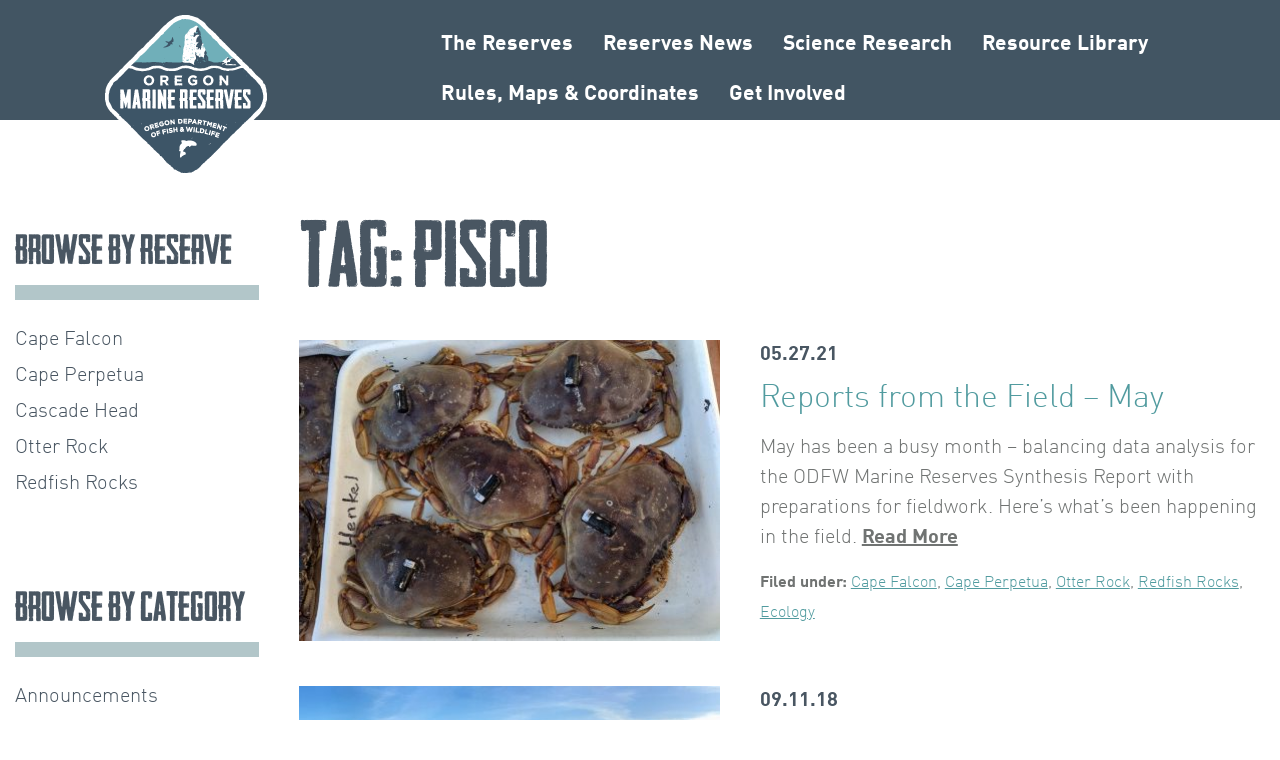

--- FILE ---
content_type: text/html; charset=UTF-8
request_url: https://oregonmarinereserves.com/tag/pisco/
body_size: 8367
content:
<!DOCTYPE html>
<!--[if IE 8]><html class="no-js lt-ie9" lang="en-US"><![endif]-->
<!--[if IE 9]><html class="no-js lt-ie10" lang="en-US"><![endif]-->
<!--[if gt IE 8]><!--><html class="no-js" lang="en-US"><!--<![endif]-->
<head>
  <meta charset="UTF-8" />
  <meta http-equiv="X-UA-Compatible" content="IE=10;IE=9;IE=8;IE=7;IE=EDGE,chrome=1" />
  <meta name="viewport" content="width=device-width, initial-scale=1, maximum-scale=1" />

  <meta name="apple-mobile-web-app-title" content="omr" />

  <meta name='robots' content='index, follow, max-image-preview:large, max-snippet:-1, max-video-preview:-1' />

	<!-- This site is optimized with the Yoast SEO plugin v26.5 - https://yoast.com/wordpress/plugins/seo/ -->
	<title>PISCO Archives - Oregon Marine Reserves</title>
	<link rel="canonical" href="http://oregonmarinereserves.com/tag/pisco/" />
	<meta property="og:locale" content="en_US" />
	<meta property="og:type" content="article" />
	<meta property="og:title" content="PISCO Archives - Oregon Marine Reserves" />
	<meta property="og:url" content="http://oregonmarinereserves.com/tag/pisco/" />
	<meta property="og:site_name" content="Oregon Marine Reserves" />
	<meta name="twitter:card" content="summary_large_image" />
	<script type="application/ld+json" class="yoast-schema-graph">{"@context":"https://schema.org","@graph":[{"@type":"CollectionPage","@id":"http://oregonmarinereserves.com/tag/pisco/","url":"http://oregonmarinereserves.com/tag/pisco/","name":"PISCO Archives - Oregon Marine Reserves","isPartOf":{"@id":"https://oregonmarinereserves.com/#website"},"primaryImageOfPage":{"@id":"http://oregonmarinereserves.com/tag/pisco/#primaryimage"},"image":{"@id":"http://oregonmarinereserves.com/tag/pisco/#primaryimage"},"thumbnailUrl":"https://oregonmarinereserves.com/content/uploads/2021/05/tagged-crab.jpg","breadcrumb":{"@id":"http://oregonmarinereserves.com/tag/pisco/#breadcrumb"},"inLanguage":"en-US"},{"@type":"ImageObject","inLanguage":"en-US","@id":"http://oregonmarinereserves.com/tag/pisco/#primaryimage","url":"https://oregonmarinereserves.com/content/uploads/2021/05/tagged-crab.jpg","contentUrl":"https://oregonmarinereserves.com/content/uploads/2021/05/tagged-crab.jpg","width":1100,"height":825},{"@type":"BreadcrumbList","@id":"http://oregonmarinereserves.com/tag/pisco/#breadcrumb","itemListElement":[{"@type":"ListItem","position":1,"name":"Home","item":"https://oregonmarinereserves.com/"},{"@type":"ListItem","position":2,"name":"PISCO"}]},{"@type":"WebSite","@id":"https://oregonmarinereserves.com/#website","url":"https://oregonmarinereserves.com/","name":"Oregon Marine Reserves","description":"Oregon&#039;s marine reserves and marine protected areas","publisher":{"@id":"https://oregonmarinereserves.com/#organization"},"potentialAction":[{"@type":"SearchAction","target":{"@type":"EntryPoint","urlTemplate":"https://oregonmarinereserves.com/?s={search_term_string}"},"query-input":{"@type":"PropertyValueSpecification","valueRequired":true,"valueName":"search_term_string"}}],"inLanguage":"en-US"},{"@type":"Organization","@id":"https://oregonmarinereserves.com/#organization","name":"Oregon Department of Fish and Wildlife","url":"https://oregonmarinereserves.com/","logo":{"@type":"ImageObject","inLanguage":"en-US","@id":"https://oregonmarinereserves.com/#/schema/logo/image/","url":"https://oregonmarinereserves.com/content/uploads/2016/02/ODFW_logo.jpg","contentUrl":"https://oregonmarinereserves.com/content/uploads/2016/02/ODFW_logo.jpg","width":100,"height":130,"caption":"Oregon Department of Fish and Wildlife"},"image":{"@id":"https://oregonmarinereserves.com/#/schema/logo/image/"},"sameAs":["https://www.youtube.com/channel/UCZezeCXE92_2fn8cJvJ7taw"]}]}</script>
	<!-- / Yoast SEO plugin. -->


<link rel='dns-prefetch' href='//www.googletagmanager.com' />
<link rel="alternate" type="application/rss+xml" title="Oregon Marine Reserves &raquo; Feed" href="https://oregonmarinereserves.com/feed/" />
<link rel="alternate" type="application/rss+xml" title="Oregon Marine Reserves &raquo; Comments Feed" href="https://oregonmarinereserves.com/comments/feed/" />
<link rel="alternate" type="text/calendar" title="Oregon Marine Reserves &raquo; iCal Feed" href="https://oregonmarinereserves.com/events/?ical=1" />
<style id='wp-img-auto-sizes-contain-inline-css' type='text/css'>
img:is([sizes=auto i],[sizes^="auto," i]){contain-intrinsic-size:3000px 1500px}
/*# sourceURL=wp-img-auto-sizes-contain-inline-css */
</style>
<link rel='stylesheet' id='wp-block-library-css' href='https://oregonmarinereserves.com/wp-includes/css/dist/block-library/style.min.css?ver=6.9' type='text/css' media='all' />
<style id='global-styles-inline-css' type='text/css'>
:root{--wp--preset--aspect-ratio--square: 1;--wp--preset--aspect-ratio--4-3: 4/3;--wp--preset--aspect-ratio--3-4: 3/4;--wp--preset--aspect-ratio--3-2: 3/2;--wp--preset--aspect-ratio--2-3: 2/3;--wp--preset--aspect-ratio--16-9: 16/9;--wp--preset--aspect-ratio--9-16: 9/16;--wp--preset--color--black: #000000;--wp--preset--color--cyan-bluish-gray: #abb8c3;--wp--preset--color--white: #ffffff;--wp--preset--color--pale-pink: #f78da7;--wp--preset--color--vivid-red: #cf2e2e;--wp--preset--color--luminous-vivid-orange: #ff6900;--wp--preset--color--luminous-vivid-amber: #fcb900;--wp--preset--color--light-green-cyan: #7bdcb5;--wp--preset--color--vivid-green-cyan: #00d084;--wp--preset--color--pale-cyan-blue: #8ed1fc;--wp--preset--color--vivid-cyan-blue: #0693e3;--wp--preset--color--vivid-purple: #9b51e0;--wp--preset--gradient--vivid-cyan-blue-to-vivid-purple: linear-gradient(135deg,rgb(6,147,227) 0%,rgb(155,81,224) 100%);--wp--preset--gradient--light-green-cyan-to-vivid-green-cyan: linear-gradient(135deg,rgb(122,220,180) 0%,rgb(0,208,130) 100%);--wp--preset--gradient--luminous-vivid-amber-to-luminous-vivid-orange: linear-gradient(135deg,rgb(252,185,0) 0%,rgb(255,105,0) 100%);--wp--preset--gradient--luminous-vivid-orange-to-vivid-red: linear-gradient(135deg,rgb(255,105,0) 0%,rgb(207,46,46) 100%);--wp--preset--gradient--very-light-gray-to-cyan-bluish-gray: linear-gradient(135deg,rgb(238,238,238) 0%,rgb(169,184,195) 100%);--wp--preset--gradient--cool-to-warm-spectrum: linear-gradient(135deg,rgb(74,234,220) 0%,rgb(151,120,209) 20%,rgb(207,42,186) 40%,rgb(238,44,130) 60%,rgb(251,105,98) 80%,rgb(254,248,76) 100%);--wp--preset--gradient--blush-light-purple: linear-gradient(135deg,rgb(255,206,236) 0%,rgb(152,150,240) 100%);--wp--preset--gradient--blush-bordeaux: linear-gradient(135deg,rgb(254,205,165) 0%,rgb(254,45,45) 50%,rgb(107,0,62) 100%);--wp--preset--gradient--luminous-dusk: linear-gradient(135deg,rgb(255,203,112) 0%,rgb(199,81,192) 50%,rgb(65,88,208) 100%);--wp--preset--gradient--pale-ocean: linear-gradient(135deg,rgb(255,245,203) 0%,rgb(182,227,212) 50%,rgb(51,167,181) 100%);--wp--preset--gradient--electric-grass: linear-gradient(135deg,rgb(202,248,128) 0%,rgb(113,206,126) 100%);--wp--preset--gradient--midnight: linear-gradient(135deg,rgb(2,3,129) 0%,rgb(40,116,252) 100%);--wp--preset--font-size--small: 13px;--wp--preset--font-size--medium: 20px;--wp--preset--font-size--large: 36px;--wp--preset--font-size--x-large: 42px;--wp--preset--spacing--20: 0.44rem;--wp--preset--spacing--30: 0.67rem;--wp--preset--spacing--40: 1rem;--wp--preset--spacing--50: 1.5rem;--wp--preset--spacing--60: 2.25rem;--wp--preset--spacing--70: 3.38rem;--wp--preset--spacing--80: 5.06rem;--wp--preset--shadow--natural: 6px 6px 9px rgba(0, 0, 0, 0.2);--wp--preset--shadow--deep: 12px 12px 50px rgba(0, 0, 0, 0.4);--wp--preset--shadow--sharp: 6px 6px 0px rgba(0, 0, 0, 0.2);--wp--preset--shadow--outlined: 6px 6px 0px -3px rgb(255, 255, 255), 6px 6px rgb(0, 0, 0);--wp--preset--shadow--crisp: 6px 6px 0px rgb(0, 0, 0);}:where(.is-layout-flex){gap: 0.5em;}:where(.is-layout-grid){gap: 0.5em;}body .is-layout-flex{display: flex;}.is-layout-flex{flex-wrap: wrap;align-items: center;}.is-layout-flex > :is(*, div){margin: 0;}body .is-layout-grid{display: grid;}.is-layout-grid > :is(*, div){margin: 0;}:where(.wp-block-columns.is-layout-flex){gap: 2em;}:where(.wp-block-columns.is-layout-grid){gap: 2em;}:where(.wp-block-post-template.is-layout-flex){gap: 1.25em;}:where(.wp-block-post-template.is-layout-grid){gap: 1.25em;}.has-black-color{color: var(--wp--preset--color--black) !important;}.has-cyan-bluish-gray-color{color: var(--wp--preset--color--cyan-bluish-gray) !important;}.has-white-color{color: var(--wp--preset--color--white) !important;}.has-pale-pink-color{color: var(--wp--preset--color--pale-pink) !important;}.has-vivid-red-color{color: var(--wp--preset--color--vivid-red) !important;}.has-luminous-vivid-orange-color{color: var(--wp--preset--color--luminous-vivid-orange) !important;}.has-luminous-vivid-amber-color{color: var(--wp--preset--color--luminous-vivid-amber) !important;}.has-light-green-cyan-color{color: var(--wp--preset--color--light-green-cyan) !important;}.has-vivid-green-cyan-color{color: var(--wp--preset--color--vivid-green-cyan) !important;}.has-pale-cyan-blue-color{color: var(--wp--preset--color--pale-cyan-blue) !important;}.has-vivid-cyan-blue-color{color: var(--wp--preset--color--vivid-cyan-blue) !important;}.has-vivid-purple-color{color: var(--wp--preset--color--vivid-purple) !important;}.has-black-background-color{background-color: var(--wp--preset--color--black) !important;}.has-cyan-bluish-gray-background-color{background-color: var(--wp--preset--color--cyan-bluish-gray) !important;}.has-white-background-color{background-color: var(--wp--preset--color--white) !important;}.has-pale-pink-background-color{background-color: var(--wp--preset--color--pale-pink) !important;}.has-vivid-red-background-color{background-color: var(--wp--preset--color--vivid-red) !important;}.has-luminous-vivid-orange-background-color{background-color: var(--wp--preset--color--luminous-vivid-orange) !important;}.has-luminous-vivid-amber-background-color{background-color: var(--wp--preset--color--luminous-vivid-amber) !important;}.has-light-green-cyan-background-color{background-color: var(--wp--preset--color--light-green-cyan) !important;}.has-vivid-green-cyan-background-color{background-color: var(--wp--preset--color--vivid-green-cyan) !important;}.has-pale-cyan-blue-background-color{background-color: var(--wp--preset--color--pale-cyan-blue) !important;}.has-vivid-cyan-blue-background-color{background-color: var(--wp--preset--color--vivid-cyan-blue) !important;}.has-vivid-purple-background-color{background-color: var(--wp--preset--color--vivid-purple) !important;}.has-black-border-color{border-color: var(--wp--preset--color--black) !important;}.has-cyan-bluish-gray-border-color{border-color: var(--wp--preset--color--cyan-bluish-gray) !important;}.has-white-border-color{border-color: var(--wp--preset--color--white) !important;}.has-pale-pink-border-color{border-color: var(--wp--preset--color--pale-pink) !important;}.has-vivid-red-border-color{border-color: var(--wp--preset--color--vivid-red) !important;}.has-luminous-vivid-orange-border-color{border-color: var(--wp--preset--color--luminous-vivid-orange) !important;}.has-luminous-vivid-amber-border-color{border-color: var(--wp--preset--color--luminous-vivid-amber) !important;}.has-light-green-cyan-border-color{border-color: var(--wp--preset--color--light-green-cyan) !important;}.has-vivid-green-cyan-border-color{border-color: var(--wp--preset--color--vivid-green-cyan) !important;}.has-pale-cyan-blue-border-color{border-color: var(--wp--preset--color--pale-cyan-blue) !important;}.has-vivid-cyan-blue-border-color{border-color: var(--wp--preset--color--vivid-cyan-blue) !important;}.has-vivid-purple-border-color{border-color: var(--wp--preset--color--vivid-purple) !important;}.has-vivid-cyan-blue-to-vivid-purple-gradient-background{background: var(--wp--preset--gradient--vivid-cyan-blue-to-vivid-purple) !important;}.has-light-green-cyan-to-vivid-green-cyan-gradient-background{background: var(--wp--preset--gradient--light-green-cyan-to-vivid-green-cyan) !important;}.has-luminous-vivid-amber-to-luminous-vivid-orange-gradient-background{background: var(--wp--preset--gradient--luminous-vivid-amber-to-luminous-vivid-orange) !important;}.has-luminous-vivid-orange-to-vivid-red-gradient-background{background: var(--wp--preset--gradient--luminous-vivid-orange-to-vivid-red) !important;}.has-very-light-gray-to-cyan-bluish-gray-gradient-background{background: var(--wp--preset--gradient--very-light-gray-to-cyan-bluish-gray) !important;}.has-cool-to-warm-spectrum-gradient-background{background: var(--wp--preset--gradient--cool-to-warm-spectrum) !important;}.has-blush-light-purple-gradient-background{background: var(--wp--preset--gradient--blush-light-purple) !important;}.has-blush-bordeaux-gradient-background{background: var(--wp--preset--gradient--blush-bordeaux) !important;}.has-luminous-dusk-gradient-background{background: var(--wp--preset--gradient--luminous-dusk) !important;}.has-pale-ocean-gradient-background{background: var(--wp--preset--gradient--pale-ocean) !important;}.has-electric-grass-gradient-background{background: var(--wp--preset--gradient--electric-grass) !important;}.has-midnight-gradient-background{background: var(--wp--preset--gradient--midnight) !important;}.has-small-font-size{font-size: var(--wp--preset--font-size--small) !important;}.has-medium-font-size{font-size: var(--wp--preset--font-size--medium) !important;}.has-large-font-size{font-size: var(--wp--preset--font-size--large) !important;}.has-x-large-font-size{font-size: var(--wp--preset--font-size--x-large) !important;}
/*# sourceURL=global-styles-inline-css */
</style>

<style id='classic-theme-styles-inline-css' type='text/css'>
/*! This file is auto-generated */
.wp-block-button__link{color:#fff;background-color:#32373c;border-radius:9999px;box-shadow:none;text-decoration:none;padding:calc(.667em + 2px) calc(1.333em + 2px);font-size:1.125em}.wp-block-file__button{background:#32373c;color:#fff;text-decoration:none}
/*# sourceURL=/wp-includes/css/classic-themes.min.css */
</style>
<link rel='stylesheet' id='rt-fontawsome-css' href='https://oregonmarinereserves.com/content/plugins/the-post-grid/assets/vendor/font-awesome/css/font-awesome.min.css?ver=7.8.8' type='text/css' media='all' />
<link rel='stylesheet' id='rt-tpg-css' href='https://oregonmarinereserves.com/content/plugins/the-post-grid/assets/css/thepostgrid.min.css?ver=7.8.8' type='text/css' media='all' />
<link rel='stylesheet' id='omr-style-css' href='https://oregonmarinereserves.com/content/themes/omr/assets/css/omr.css?ver=6ef02b20eff54d0fee4011924ea06db1aae7d8eb' type='text/css' media='all' />
<script type="text/javascript" src="https://oregonmarinereserves.com/wp-includes/js/jquery/jquery.min.js?ver=3.7.1" id="jquery-core-js"></script>
<script type="text/javascript" src="https://oregonmarinereserves.com/wp-includes/js/jquery/jquery-migrate.min.js?ver=3.4.1" id="jquery-migrate-js"></script>
<script type="text/javascript" src="https://oregonmarinereserves.com/content/themes/omr/assets/js/head.js?ver=6ef02b20eff54d0fee4011924ea06db1aae7d8eb" id="omr-head-js"></script>

<!-- Google tag (gtag.js) snippet added by Site Kit -->
<!-- Google Analytics snippet added by Site Kit -->
<script type="text/javascript" src="https://www.googletagmanager.com/gtag/js?id=GT-NCHF64B" id="google_gtagjs-js" async></script>
<script type="text/javascript" id="google_gtagjs-js-after">
/* <![CDATA[ */
window.dataLayer = window.dataLayer || [];function gtag(){dataLayer.push(arguments);}
gtag("set","linker",{"domains":["oregonmarinereserves.com"]});
gtag("js", new Date());
gtag("set", "developer_id.dZTNiMT", true);
gtag("config", "GT-NCHF64B");
 window._googlesitekit = window._googlesitekit || {}; window._googlesitekit.throttledEvents = []; window._googlesitekit.gtagEvent = (name, data) => { var key = JSON.stringify( { name, data } ); if ( !! window._googlesitekit.throttledEvents[ key ] ) { return; } window._googlesitekit.throttledEvents[ key ] = true; setTimeout( () => { delete window._googlesitekit.throttledEvents[ key ]; }, 5 ); gtag( "event", name, { ...data, event_source: "site-kit" } ); }; 
//# sourceURL=google_gtagjs-js-after
/* ]]> */
</script>
<link rel="https://api.w.org/" href="https://oregonmarinereserves.com/wp-json/" /><link rel="alternate" title="JSON" type="application/json" href="https://oregonmarinereserves.com/wp-json/wp/v2/tags/28" /><meta name="generator" content="WordPress 6.9" />
<meta name="generator" content="Site Kit by Google 1.167.0" />        <style>
            :root {
                --tpg-primary-color: #0d6efd;
                --tpg-secondary-color: #0654c4;
                --tpg-primary-light: #c4d0ff
            }

                    </style>
		<meta name="tec-api-version" content="v1"><meta name="tec-api-origin" content="https://oregonmarinereserves.com"><link rel="alternate" href="https://oregonmarinereserves.com/wp-json/tribe/events/v1/events/?tags=pisco" />		<style type="text/css" id="wp-custom-css">
			.bunny {
    width: 150px;
    float: left;
    margin: 30px;
}

#
video.hero-video {
    display: none !important;
}


#
video.hero-video {
    max-height: 400px !important;
}

svg#Layer_1 {
    max-width: 100px;
    display: inline;
}

td {
	padding:50px !important
}


 .related-videos {
        dispLay: none;
      
    }

section.recent-posts {
    display: none;
}

.ftbuttons{
	max-width:500px;
	margin:auto;
	height: 100px;
	
}
.rightbutton{
	float:right;
}
.leftbutton{
	float:left;
}
.fieldnotes
{
	max-width:1500px;
		margin:auto;
}

/*
.page-id-23 .fieldnotes {
    display:none;
}
*/
.wholer
.lefty
{
	float:left;
	max-width:45%;
}
.righty
{
	float:right;
	max-width:45%;
}

		</style>
		</head>

<body class="archive tag tag-pisco tag-28 wp-theme-omr rttpg rttpg-7.8.8 radius-frontend rttpg-body-wrap rttpg-flaticon tribe-no-js no-hero">
<div id="page" class="hfeed site">
  <a class="skip-link screen-reader-text" href="#content">Skip to content</a>

  <header id="masthead" class="site-header" role="banner">
    <div class="site-container">
      <div class="site-branding">
        <h1 class="site-title"><a class="home-link" href="https://oregonmarinereserves.com/" rel="home">Oregon Marine Reserves</a></h1>
      </div><!-- .site-branding -->

      <nav id="site-navigation" class="main-navigation" role="navigation">
        <button class="menu-toggle" aria-controls="primary-menu" aria-expanded="false">Primary Menu</button>
        <nav class="navigation-menu"><ul id="primary-menu" class="menu"><li id="menu-item-1496" class="menu-item menu-item-type-post_type menu-item-object-page menu-item-has-children menu-item-1496"><a href="https://oregonmarinereserves.com/reserves/">The Reserves</a>
<ul class="sub-menu">
	<li id="menu-item-1497" class="menu-item menu-item-type-post_type menu-item-object-page menu-item-1497"><a href="https://oregonmarinereserves.com/reserves/cape-falcon/">Cape Falcon</a></li>
	<li id="menu-item-1499" class="menu-item menu-item-type-post_type menu-item-object-page menu-item-1499"><a href="https://oregonmarinereserves.com/reserves/cascade-head/">Cascade Head</a></li>
	<li id="menu-item-1500" class="menu-item menu-item-type-post_type menu-item-object-page menu-item-1500"><a href="https://oregonmarinereserves.com/reserves/otter-rock/">Otter Rock</a></li>
	<li id="menu-item-1498" class="menu-item menu-item-type-post_type menu-item-object-page menu-item-1498"><a href="https://oregonmarinereserves.com/reserves/cape-perpetua/">Cape Perpetua</a></li>
	<li id="menu-item-1501" class="menu-item menu-item-type-post_type menu-item-object-page menu-item-1501"><a href="https://oregonmarinereserves.com/reserves/redfish-rocks/">Redfish Rocks</a></li>
</ul>
</li>
<li id="menu-item-2775" class="menu-item menu-item-type-post_type menu-item-object-page current_page_parent menu-item-has-children menu-item-2775"><a href="https://oregonmarinereserves.com/news/">Reserves News</a>
<ul class="sub-menu">
	<li id="menu-item-6104" class="menu-item menu-item-type-post_type menu-item-object-page menu-item-6104"><a href="https://oregonmarinereserves.com/newsletter/">Newsletter</a></li>
</ul>
</li>
<li id="menu-item-1502" class="menu-item menu-item-type-post_type menu-item-object-page menu-item-has-children menu-item-1502"><a href="https://oregonmarinereserves.com/science/">Science Research</a>
<ul class="sub-menu">
	<li id="menu-item-1504" class="menu-item menu-item-type-post_type menu-item-object-page menu-item-1504"><a href="https://oregonmarinereserves.com/science/human-dimensions/">Human Dimensions Research</a></li>
	<li id="menu-item-1503" class="menu-item menu-item-type-post_type menu-item-object-page menu-item-1503"><a href="https://oregonmarinereserves.com/science/ecological/">Ecological Monitoring</a></li>
</ul>
</li>
<li id="menu-item-4422" class="menu-item menu-item-type-post_type menu-item-object-page menu-item-4422"><a href="https://oregonmarinereserves.com/library/">Resource Library</a></li>
<li id="menu-item-6356" class="menu-item menu-item-type-post_type menu-item-object-page menu-item-6356"><a href="https://oregonmarinereserves.com/rules/">Rules, Maps &#038; Coordinates</a></li>
<li id="menu-item-6373" class="menu-item menu-item-type-post_type menu-item-object-page menu-item-has-children menu-item-6373"><a href="https://oregonmarinereserves.com/get-involved/">Get Involved</a>
<ul class="sub-menu">
	<li id="menu-item-6357" class="menu-item menu-item-type-post_type menu-item-object-page menu-item-6357"><a href="https://oregonmarinereserves.com/volunteer-opportunities/">Volunteer Opportunities</a></li>
	<li id="menu-item-6495" class="menu-item menu-item-type-custom menu-item-object-custom menu-item-6495"><a href="https://oregonmarinereserves.com/events/">Events</a></li>
</ul>
</li>
</ul></nav>      </nav><!-- #site-navigation -->
    </div>
    <div class="nav-shelf"></div>
  </header>
  <!-- #masthead -->

  <div id="content" class="site-content">

    

  <div id="primary" class="content-area">
    <main id="main" class="site-main" role="main">

    
      <header class="page-header">
        <h1 class="page-title">Tag: <span>PISCO</span></h1>      </header><!-- .page-header -->

            
        
<article id="post-4940" class="post-4940 post type-post status-publish format-standard has-post-thumbnail hentry category-ecological tag-fishermen tag-hypoxia tag-oceanography tag-osu tag-pisco reserve_category-cape-falcon reserve_category-cape-perpetua reserve_category-otter-rock reserve_category-redfish-rocks has-post-img">
  <div class="featured-image"><img width="420" height="300" src="https://oregonmarinereserves.com/content/uploads/2021/05/tagged-crab-420x300.jpg" class="attachment-preview size-preview wp-post-image" alt="" decoding="async" fetchpriority="high" /></div>  <div class="entry-wrapper">
    <header class="entry-header">
            <div class="entry-meta"><span class="posted-on"><time class="entry-date published" datetime="2021-05-27T09:04:28-07:00">05.27.21</time></span></div>
            <h1 class="entry-title"><a href="https://oregonmarinereserves.com/2021/05/27/field-report-may/" rel="bookmark">Reports from the Field &#8211; May</a></h1>

    </header><!-- .entry-header -->

    <div class="entry-summary">
      <p>May has been a busy month &#8211; balancing data analysis for the ODFW Marine Reserves Synthesis Report with preparations for fieldwork. Here’s what’s been happening in the field. <a class="meta-nav" href="https://oregonmarinereserves.com/2021/05/27/field-report-may/">Read More</a></p>
    </div><!-- .entry-summary -->

    <footer class="entry-footer">
      <span class="cat-links"><strong>Filed under:</strong> <a href="https://oregonmarinereserves.com/reserve-type/cape-falcon/" rel="tag">Cape Falcon</a>, <a href="https://oregonmarinereserves.com/reserve-type/cape-perpetua/" rel="tag">Cape Perpetua</a>, <a href="https://oregonmarinereserves.com/reserve-type/otter-rock/" rel="tag">Otter Rock</a>, <a href="https://oregonmarinereserves.com/reserve-type/redfish-rocks/" rel="tag">Redfish Rocks</a>, <a href="https://oregonmarinereserves.com/category/ecological/" rel="tag">Ecology</a></span>    </footer><!-- .entry-footer -->

  </div>
</article><!-- #post-## -->

      
        
<article id="post-2932" class="post-2932 post type-post status-publish format-standard has-post-thumbnail hentry category-ecological tag-ecology tag-invertebrates tag-juvenile-fish tag-longline tag-partners tag-pisco tag-science tag-sea-stars tag-smurf tag-students has-post-img">
  <div class="featured-image"><img width="420" height="300" src="https://oregonmarinereserves.com/content/uploads/2018/09/Fulton1-420x300.jpg" class="attachment-preview size-preview wp-post-image" alt="Heather Fulton studies interactions between seaweeds and invertebrates" decoding="async" /></div>  <div class="entry-wrapper">
    <header class="entry-header">
            <div class="entry-meta"><span class="posted-on"><time class="entry-date published" datetime="2018-09-11T20:18:19-07:00">09.11.18</time></span></div>
            <h1 class="entry-title"><a href="https://oregonmarinereserves.com/2018/09/11/studentsnapshots/" rel="bookmark">Student Snapshots Diving Into Nearshore Research</a></h1>

    </header><!-- .entry-header -->

    <div class="entry-summary">
      <p>From lingcod life histories and juvenile Dungeness crab genetics, to coralline algae signaling and sea star wasting disease – student research provides invaluable contributions to nearshore ocean and marine reserves science. <a class="meta-nav" href="https://oregonmarinereserves.com/2018/09/11/studentsnapshots/">Read More</a></p>
    </div><!-- .entry-summary -->

    <footer class="entry-footer">
      <span class="cat-links"><strong>Filed under:</strong> <a href="https://oregonmarinereserves.com/category/ecological/" rel="tag">Ecology</a></span>    </footer><!-- .entry-footer -->

  </div>
</article><!-- #post-## -->

      
        
<article id="post-2392" class="post-2392 post type-post status-publish format-standard has-post-thumbnail hentry category-ecological tag-marine tag-pisco tag-rocky-intertidal tag-sea-star-wasting tag-sea-stars reserve_category-cascade-head reserve_category-otter-rock has-post-img">
  <div class="featured-image"><img width="420" height="300" src="https://oregonmarinereserves.com/content/uploads/2017/07/Ochre-Sea-Star-420x300.jpg" class="attachment-preview size-preview wp-post-image" alt="Ochre Sea Star" decoding="async" /></div>  <div class="entry-wrapper">
    <header class="entry-header">
            <div class="entry-meta"><span class="posted-on"><time class="entry-date published" datetime="2017-07-18T00:33:26-07:00">07.18.17</time></span></div>
            <h1 class="entry-title"><a href="https://oregonmarinereserves.com/2017/07/18/2017stars1/" rel="bookmark">Summer Sea Star Surveys</a></h1>

    </header><!-- .entry-header -->

    <div class="entry-summary">
      <p>Summer surveys have started for everyone’s favorite echinoderm – the sea star. So why do we monitor sea stars in Oregon’s reserves? <a class="meta-nav" href="https://oregonmarinereserves.com/2017/07/18/2017stars1/">Read More</a></p>
    </div><!-- .entry-summary -->

    <footer class="entry-footer">
      <span class="cat-links"><strong>Filed under:</strong> <a href="https://oregonmarinereserves.com/reserve-type/cascade-head/" rel="tag">Cascade Head</a>, <a href="https://oregonmarinereserves.com/reserve-type/otter-rock/" rel="tag">Otter Rock</a>, <a href="https://oregonmarinereserves.com/category/ecological/" rel="tag">Ecology</a></span>    </footer><!-- .entry-footer -->

  </div>
</article><!-- #post-## -->

      
        
<article id="post-1897" class="post-1897 post type-post status-publish format-standard has-post-thumbnail hentry category-ecological tag-ocean-acidificaiton tag-osu tag-pisco reserve_category-cape-perpetua reserve_category-cascade-head reserve_category-otter-rock reserve_category-redfish-rocks has-post-img">
  <div class="featured-image"><img width="420" height="300" src="https://oregonmarinereserves.com/content/uploads/2016/03/mussels-and-barnacles-420x300.jpg" class="attachment-preview size-preview wp-post-image" alt="Mussels and barnacles on rocky shore" decoding="async" /></div>  <div class="entry-wrapper">
    <header class="entry-header">
            <div class="entry-meta"><span class="posted-on"><time class="entry-date published" datetime="2016-07-20T20:51:35-07:00">07.20.16</time></span></div>
            <h1 class="entry-title"><a href="https://oregonmarinereserves.com/2016/07/20/sensors/" rel="bookmark">Souring Seas: Ocean Acidification Monitoring in Marine Reserves</a></h1>

    </header><!-- .entry-header -->

    <div class="entry-summary">
      <p>The mystery began in 2007 at Whiskey Creek Shellfish Hatchery in Netarts Bay, Oregon. An inexplicable oyster larvae die-off spurred efforts to figure out the problem. The identified culprit? Ocean acidification. <a class="meta-nav" href="https://oregonmarinereserves.com/2016/07/20/sensors/">Read More</a></p>
    </div><!-- .entry-summary -->

    <footer class="entry-footer">
      <span class="cat-links"><strong>Filed under:</strong> <a href="https://oregonmarinereserves.com/reserve-type/cape-perpetua/" rel="tag">Cape Perpetua</a>, <a href="https://oregonmarinereserves.com/reserve-type/cascade-head/" rel="tag">Cascade Head</a>, <a href="https://oregonmarinereserves.com/reserve-type/otter-rock/" rel="tag">Otter Rock</a>, <a href="https://oregonmarinereserves.com/reserve-type/redfish-rocks/" rel="tag">Redfish Rocks</a>, <a href="https://oregonmarinereserves.com/category/ecological/" rel="tag">Ecology</a></span>    </footer><!-- .entry-footer -->

  </div>
</article><!-- #post-## -->

      
        
<article id="post-316" class="post-316 post type-post status-publish format-standard has-post-thumbnail hentry category-ecological tag-invertebrates tag-marine tag-pisco tag-rocky-intertidal tag-sea-star-wasting tag-ucsc reserve_category-cascade-head reserve_category-otter-rock has-post-img">
  <div class="featured-image"><img width="420" height="300" src="https://oregonmarinereserves.com/content/uploads/2016/02/intertidal-monitoring_OR-420x300.jpg" class="attachment-preview size-preview wp-post-image" alt="Scientists conducting rocky intertidal monitoring" decoding="async" /></div>  <div class="entry-wrapper">
    <header class="entry-header">
            <div class="entry-meta"><span class="posted-on"><time class="entry-date published" datetime="2015-07-28T00:20:29-07:00">07.28.15</time></span></div>
            <h1 class="entry-title"><a href="https://oregonmarinereserves.com/2015/07/28/on-the-rocks/" rel="bookmark">On the Rocks</a></h1>

    </header><!-- .entry-header -->

    <div class="entry-summary">
      <p>In the field last week, scientists from UCSC and ODFW set up sampling plots to monitor rocky intertidal habitats at the Otter Rock and Cascade Head marine reserves. <a class="meta-nav" href="https://oregonmarinereserves.com/2015/07/28/on-the-rocks/">Read More</a></p>
    </div><!-- .entry-summary -->

    <footer class="entry-footer">
      <span class="cat-links"><strong>Filed under:</strong> <a href="https://oregonmarinereserves.com/reserve-type/cascade-head/" rel="tag">Cascade Head</a>, <a href="https://oregonmarinereserves.com/reserve-type/otter-rock/" rel="tag">Otter Rock</a>, <a href="https://oregonmarinereserves.com/category/ecological/" rel="tag">Ecology</a></span>    </footer><!-- .entry-footer -->

  </div>
</article><!-- #post-## -->

      
    
    </main><!-- #main -->

      </div><!-- #primary -->


<div id="secondary" class="widget-area" role="complementary">

  
    <aside class="widget cat_nav widget_reserve_browse">

      <h1 class="widget-title">Browse by Reserve</h1>

      <ul>
        	<li class="cat-item cat-item-8"><a href="https://oregonmarinereserves.com/reserve-type/cape-falcon/">Cape Falcon</a>
</li>
	<li class="cat-item cat-item-11"><a href="https://oregonmarinereserves.com/reserve-type/cape-perpetua/">Cape Perpetua</a>
</li>
	<li class="cat-item cat-item-9"><a href="https://oregonmarinereserves.com/reserve-type/cascade-head/">Cascade Head</a>
</li>
	<li class="cat-item cat-item-10"><a href="https://oregonmarinereserves.com/reserve-type/otter-rock/">Otter Rock</a>
</li>
	<li class="cat-item cat-item-12"><a href="https://oregonmarinereserves.com/reserve-type/redfish-rocks/">Redfish Rocks</a>
</li>
      </ul>


    </aside>

    <aside class="widget cat_nav widget_category_browse">

      <h1 class="widget-title">Browse by Category</h1>

      <ul>
        	<li class="cat-item cat-item-7"><a href="https://oregonmarinereserves.com/category/announcements/">Announcements</a>
</li>
	<li class="cat-item cat-item-79"><a href="https://oregonmarinereserves.com/category/communications-outreach/">Communications &amp; Outreach</a>
</li>
	<li class="cat-item cat-item-6"><a href="https://oregonmarinereserves.com/category/ecological/">Ecology</a>
</li>
	<li class="cat-item cat-item-65"><a href="https://oregonmarinereserves.com/category/enforcement/">Enforcement</a>
</li>
	<li class="cat-item cat-item-5"><a href="https://oregonmarinereserves.com/category/human-dimensions/">Human Dimensions</a>
</li>
	<li class="cat-item cat-item-1"><a href="https://oregonmarinereserves.com/category/uncategorized/">Uncategorized</a>
</li>
      </ul>


    </aside>


  



  <aside id="search-2" class="widget widget_search"><h1 class="widget-title">Search</h1><div class="search-wrapper">

  <form role="search" method="get" class="search-form" action="https://oregonmarinereserves.com/">
      <label>
          <span class="screen-reader-text">Search for:</span>
          <div class="field-wrapper">
            <input type="search" class="search-field"
              placeholder="Search …"
              value="" name="s"
              title="Search for:" />
              <img class="submit-small" src="https://oregonmarinereserves.com/content/themes/omr/assets/img/icons/submit-small.png" alt="submit" />
            </div>
      </label>
      <input type="submit" class="search-submit"
          value="Search" />
  </form>

</div>
</aside></div><!-- #secondary -->

</div>
		
<!-- #content -->

  <footer id="colophon" class="site-footer" role="contentinfo">
  	<div class="footer-content">

      <div class="footer-first">

        <div class="odfw">

          <a target="_blank" href="https://myodfw.com/">
            <img title="Visit the Oregon Department of Fish and Wildlife" alt="Visit the Oregon Department of Fish and Wildlife" src="https://oregonmarinereserves.com/content/themes/omr/assets/img/odfw-logo.png" />
          </a>

        </div>

        <div class="footer-nav">

          <nav class="navigation-menu"><ul id="menu-footer-nav" class="footer-menu"><li id="menu-item-2772" class="menu-item menu-item-type-post_type menu-item-object-page menu-item-2772"><a href="https://oregonmarinereserves.com/media/">Photos &#038; Videos</a></li>
<li id="menu-item-1510" class="menu-item menu-item-type-post_type menu-item-object-page menu-item-1510"><a href="https://oregonmarinereserves.com/team/">Our Team</a></li>
<li id="menu-item-1531" class="menu-item menu-item-type-post_type menu-item-object-page menu-item-1531"><a href="https://oregonmarinereserves.com/partners/">Our Partners</a></li>
<li id="menu-item-1508" class="menu-item menu-item-type-post_type menu-item-object-page menu-item-1508"><a href="https://oregonmarinereserves.com/contact/">Contact Us</a></li>
<li id="menu-item-1534" class="menu-item menu-item-type-post_type menu-item-object-page menu-item-1534"><a href="https://oregonmarinereserves.com/search/">Search</a></li>
</ul></nav>
          <div class="address"><p>2040 SE Marine Science Dr.<br />
Newport, OR 97365</p>
</div>

        </div>

      </div>

      <div class="footer-second">

        <div class="social">

          <nav class="navigation-menu"><ul id="menu-social-menu" class="social-menu"><li id="menu-item-63" class="flickr menu-item menu-item-type-custom menu-item-object-custom menu-item-63"><a target="_blank" href="https://www.flickr.com/photos/ormarinereserves/">Flickr</a></li>
<li id="menu-item-1517" class="youtube menu-item menu-item-type-custom menu-item-object-custom menu-item-1517"><a target="_blank" href="https://www.youtube.com/channel/UCZezeCXE92_2fn8cJvJ7taw">YouTube</a></li>
</ul></nav>
        </div>

        
        <div class="newsletter">

          <form id="email_signup_form">

            <label>Keep Up With Us
              <div class="field-wrapper">
                <input type="text" class="footer-email" name="email" id="email" placeholder="Enter your email address" required />
                <img class="submit-small" src="https://oregonmarinereserves.com/content/themes/omr/assets/img/icons/submit-small.png" alt="submit" />
              </div>
            </label>

            <input type="button" id="btn_email_signup_submit" value="Signup" />
            <div id="email_signup_spinner" class="email_signup_status" style="display: none;">Submitting....</div>
            <div id="email_signup_success" class="email_signup_status" style="display: none;">Signup Successful!</div>

            <input type="checkbox" name="subscribe_news" id="subscribe_news" value="1" checked="checked">

          </form>

          <script type="text/javascript">
            var SIGNUP_NONCE = '68ddf817c8196';
          </script>

        </div>

        
      </div>

    </div>

  </footer><!-- #colophon -->
</div><!-- #page -->

<script type="speculationrules">
{"prefetch":[{"source":"document","where":{"and":[{"href_matches":"/*"},{"not":{"href_matches":["/wp-*.php","/wp-admin/*","/content/uploads/*","/content/*","/content/plugins/*","/content/themes/omr/*","/*\\?(.+)"]}},{"not":{"selector_matches":"a[rel~=\"nofollow\"]"}},{"not":{"selector_matches":".no-prefetch, .no-prefetch a"}}]},"eagerness":"conservative"}]}
</script>
		<script>
		( function ( body ) {
			'use strict';
			body.className = body.className.replace( /\btribe-no-js\b/, 'tribe-js' );
		} )( document.body );
		</script>
		<script> /* <![CDATA[ */var tribe_l10n_datatables = {"aria":{"sort_ascending":": activate to sort column ascending","sort_descending":": activate to sort column descending"},"length_menu":"Show _MENU_ entries","empty_table":"No data available in table","info":"Showing _START_ to _END_ of _TOTAL_ entries","info_empty":"Showing 0 to 0 of 0 entries","info_filtered":"(filtered from _MAX_ total entries)","zero_records":"No matching records found","search":"Search:","all_selected_text":"All items on this page were selected. ","select_all_link":"Select all pages","clear_selection":"Clear Selection.","pagination":{"all":"All","next":"Next","previous":"Previous"},"select":{"rows":{"0":"","_":": Selected %d rows","1":": Selected 1 row"}},"datepicker":{"dayNames":["Sunday","Monday","Tuesday","Wednesday","Thursday","Friday","Saturday"],"dayNamesShort":["Sun","Mon","Tue","Wed","Thu","Fri","Sat"],"dayNamesMin":["S","M","T","W","T","F","S"],"monthNames":["January","February","March","April","May","June","July","August","September","October","November","December"],"monthNamesShort":["January","February","March","April","May","June","July","August","September","October","November","December"],"monthNamesMin":["Jan","Feb","Mar","Apr","May","Jun","Jul","Aug","Sep","Oct","Nov","Dec"],"nextText":"Next","prevText":"Prev","currentText":"Today","closeText":"Done","today":"Today","clear":"Clear"}};/* ]]> */ </script><script type="text/javascript" src="https://oregonmarinereserves.com/content/plugins/the-events-calendar/common/build/js/user-agent.js?ver=da75d0bdea6dde3898df" id="tec-user-agent-js"></script>
<script type="text/javascript" id="omr-js-extra">
/* <![CDATA[ */
var wpURLs = {"template_directory_uri":"https://oregonmarinereserves.com/content/themes/omr","stylesheet_directory_uri":"https://oregonmarinereserves.com/content/themes/omr","siteurl":"http://oregonmarinereserves.com","wpurl":"https://oregonmarinereserves.com","url":"https://oregonmarinereserves.com"};
//# sourceURL=omr-js-extra
/* ]]> */
</script>
<script type="text/javascript" src="https://oregonmarinereserves.com/content/themes/omr/assets/js/omr.js?ver=6ef02b20eff54d0fee4011924ea06db1aae7d8eb" id="omr-js"></script>

</body>
</html>


--- FILE ---
content_type: text/css
request_url: https://oregonmarinereserves.com/content/themes/omr/assets/css/omr.css?ver=6ef02b20eff54d0fee4011924ea06db1aae7d8eb
body_size: 11121
content:
@import url("//hello.myfonts.net/count/2ffea7");html{font-family:sans-serif;-ms-text-size-adjust:100%;-webkit-text-size-adjust:100%}body{margin:0}article,aside,details,figcaption,figure,footer,header,hgroup,main,menu,nav,section,summary{display:block}audio,canvas,progress,video{display:inline-block;vertical-align:baseline}audio:not([controls]){display:none;height:0}[hidden],template{display:none}a{background-color:transparent}abbr[title]{border-bottom:1px dotted}b,strong{font-weight:700}dfn{font-style:italic}h1{font-size:2em;margin:.67em 0}mark{background:#ff0;color:#000}small{font-size:80%}sub,sup{font-size:75%;line-height:0;position:relative;vertical-align:baseline}sup{top:-.5em}sub{bottom:-.25em}img{border:0}svg:not(:root){overflow:hidden}figure{margin:1em 40px}hr{box-sizing:content-box;height:0}pre{overflow:auto}code,kbd,pre,samp{font-family:monospace;font-size:1em}button,input,optgroup,select,textarea{color:inherit;font:inherit;margin:0}button{overflow:visible}button,select{text-transform:none}button,html input[type=button],input[type=reset],input[type=submit]{-webkit-appearance:button;cursor:pointer}button[disabled],html input[disabled]{cursor:default}button::-moz-focus-inner,input::-moz-focus-inner{border:0;padding:0}input{line-height:normal}input[type=checkbox],input[type=radio]{box-sizing:border-box;padding:0}input[type=number]::-webkit-inner-spin-button,input[type=number]::-webkit-outer-spin-button{height:auto}input[type=search]{-webkit-appearance:textfield;box-sizing:content-box}input[type=search]::-webkit-search-cancel-button,input[type=search]::-webkit-search-decoration{-webkit-appearance:none}fieldset{border:1px solid silver;margin:0 2px;padding:.35em .625em .75em}legend{border:0;padding:0}textarea{overflow:auto}optgroup{font-weight:700}table{border-collapse:collapse;border-spacing:0}td,th{padding:0}.gallery ul li .modal .caption,.hero .hero-caption .caption,.wp-caption .wp-caption-text{padding:10px 30px 7px;margin:0;font-family:FFDINWebProBold,sans-serif;font-size:14px;line-height:1;background:hsla(0,0%,100%,.8);color:#707372}@font-face{font-family:HeadlinerNo45;src:url(../fonts/2FFEA7_0_0.eot);src:url(../fonts/2FFEA7_0_0.eot?#iefix) format("embedded-opentype"),url(../fonts/2FFEA7_0_0.woff2) format("woff2"),url(../fonts/2FFEA7_0_0.woff) format("woff"),url(../fonts/2FFEA7_0_0.ttf) format("truetype")}@font-face{font-family:FFDINWebProBold;src:url(../fonts/2FFEA7_1_0.eot);src:url(../fonts/2FFEA7_1_0.eot?#iefix) format("embedded-opentype"),url(../fonts/2FFEA7_1_0.woff2) format("woff2"),url(../fonts/2FFEA7_1_0.woff) format("woff"),url(../fonts/2FFEA7_1_0.ttf) format("truetype")}@font-face{font-family:FFDINWebProLight;src:url(../fonts/2FFEA7_2_0.eot);src:url(../fonts/2FFEA7_2_0.eot?#iefix) format("embedded-opentype"),url(../fonts/2FFEA7_2_0.woff2) format("woff2"),url(../fonts/2FFEA7_2_0.woff) format("woff"),url(../fonts/2FFEA7_2_0.ttf) format("truetype")}input[type=button],input[type=password],input[type=reset],input[type=search],input[type=submit],input[type=text]{-webkit-appearance:none;-moz-appearance:none;box-sizing:border-box}input[type=checkbox],input[type=radio]{margin-right:10px}input[type=email],input[type=password],input[type=search],input[type=text],input[type=url],textarea{color:#666;border:1px solid #495662}input[type=email]:focus,input[type=password]:focus,input[type=search]:focus,input[type=text]:focus,input[type=url]:focus,textarea:focus{color:#111}input[type=email],input[type=password],input[type=search],input[type=text],input[type=url]{padding:12px;width:100%}input[type=email].footer-email,input[type=email].search-field,input[type=password].footer-email,input[type=password].search-field,input[type=search].footer-email,input[type=search].search-field,input[type=text].footer-email,input[type=text].search-field,input[type=url].footer-email,input[type=url].search-field{padding:12px 62px 12px 12px}textarea{width:100%}.button,button,input[type=button],input[type=reset],input[type=submit]{border:0;padding:15px 30px 12px;background-color:#6c9a9d;color:#e8e8e8!important;font-family:FFDINWebProBold,sans-serif;font-size:1em;text-transform:uppercase;line-height:1;text-decoration:none}.button.reverse,button.reverse,input[type=button].reverse,input[type=reset].reverse,input[type=submit].reverse{background-color:#fff;color:#b2c6c9!important}.button:hover,button:hover,input[type=button]:hover,input[type=reset]:hover,input[type=submit]:hover{background-color:#495662;color:#fff!important}.button:active,.button:focus,button:active,button:focus,input[type=button]:active,input[type=button]:focus,input[type=reset]:active,input[type=reset]:focus,input[type=submit]:active,input[type=submit]:focus{background-color:#495662;color:#fff}.field-wrapper{position:relative}.field-wrapper .submit-small{position:absolute;top:4px;right:3px;cursor:pointer}.form{margin-bottom:40px;display:block;margin-left:auto;margin-right:auto;max-width:600px}@media screen and (min-width:48em){.form{margin-bottom:60px}}.form .button{float:right}.form .row{margin-bottom:30px}.form .row .field-name{font-family:FFDINWebProBold,sans-serif;font-size:1.3333333333em;margin-bottom:5px;text-transform:uppercase;color:#495662}.form .row .field-name .note{font-family:FFDINWebProLight,sans-serif;font-size:.6666666667em;text-transform:none}.form .row.section{margin-bottom:30px;margin-top:30px}.form .row.section .field-name{text-align:center}.form .row.checkbox{margin-bottom:30px}.form .row.checkbox label{font-family:FFDINWebProBold,sans-serif;font-size:1.3333333333em;text-transform:uppercase;color:#495662}.form .row.checkbox label input[type=checkbox]{position:relative;top:-4px;margin-right:5px}.form .row .description{font-size:16px}p{margin-top:0;margin-bottom:1.5em}cite,dfn,em,i{font-style:italic}b,strong{font-family:FFDINWebProBold,sans-serif;font-weight:400}blockquote{margin:0 1.5em}address{margin:0 0 1.5em}pre{max-width:100%;overflow:auto;margin-bottom:1.6em;padding:1.6em;background:#eee;line-height:1}code,kbd,pre,tt,var{font-family:monospace;font-size:.9375em}abbr,acronym{border-bottom:1px dotted #666;cursor:help}ins,mark{background:#fff9c0;text-decoration:none}big{font-size:125%}.content-area ol,.content-area ul{margin:0 0 1.5em 3em}.content-area ul{list-style:disc}.content-area ol{list-style:decimal}.content-area li>ol,.content-area li>ul{margin-bottom:0;margin-left:1.5em}.content-area dt{font-weight:700}.content-area dd{margin:0 1.5em 1.5em}html{box-sizing:border-box}*,:after,:before{box-sizing:inherit}body{background:#fff}body.no-scroll{overflow-y:hidden}h1,h2,h3,h4,h5,h6{font-family:HeadlinerNo45,impact,sans-serif;margin-top:0;font-weight:400;line-height:1;clear:both}h1 a,h2 a,h3 a,h4 a,h5 a,h6 a{text-decoration:none}blockquote,q{quotes:"" ""}blockquote:after,blockquote:before,q:after,q:before{content:""}hr{border:0;height:1px;margin-bottom:1.5em}embed,iframe,img,object{display:block;height:auto;max-width:100%}table{margin:0 0 1.5em;width:100%}a{color:#519b9f}a:visited{color:#6c9a9d}a:active,a:focus,a:hover{color:#495662}a:focus{outline:thin dotted}a:active,a:hover{outline:0}.container{max-width:72.2222222222em;margin-left:auto;margin-right:auto}.no-mediaqueries .container{padding-right:.8474576271%;padding-left:.8474576271%}.fake-img{display:inline-block;height:100%;width:100%;background-size:cover;background-repeat:no-repeat;background-position:center;line-height:0}.fake-img img{border:0;clip:none;height:auto;margin:0;overflow:visible;padding:0;position:static;width:auto}.js .fake-img img{border:0;clip:rect(0 0 0 0);height:1px;margin:-1px;overflow:hidden;padding:0;position:absolute;width:1px}.hidden{display:none!important;visibility:hidden}.visuallyhidden{border:0;clip:rect(0 0 0 0);height:1px;margin:-1px;overflow:hidden;padding:0;position:absolute;width:1px}.clearfix{content:'';display:table}.screen-reader-text{position:absolute!important;height:1px;width:1px;overflow:hidden;clip:rect(1px,1px,1px,1px)}.screen-reader-text:active,.screen-reader-text:focus,.screen-reader-text:hover{top:5px;left:5px;display:block;height:auto;width:auto;padding:15px 23px 14px;clip:auto!important;z-index:11;background-color:#f1f1f1;color:#21759b;box-shadow:0 0 2px 2px rgba(0,0,0,.6);font-weight:700;font-size:.875em;line-height:normal;text-decoration:none;border-radius:3px}.alignleft{display:block;margin-left:auto;margin-right:auto;float:none;margin-bottom:1.5em}@media screen and (min-width:48em){.alignleft{display:inline;float:left;margin-right:1.5em}}.alignright{display:block;margin-left:auto;margin-right:auto;float:none;margin-bottom:1.5em}@media screen and (min-width:48em){.alignright{display:inline;float:right;margin-left:1.5em}}.aligncenter{display:block;margin-left:auto;margin-right:auto}.clear:after,.clear:before,.comment-content:after,.comment-content:before,.entry-content:after,.entry-content:before,.site-content:after,.site-content:before,.site-footer:after,.site-footer:before,.site-header:after,.site-header:before{content:'';display:table}.clear:after,.comment-content:after,.entry-content:after,.site-content:after,.site-footer:after,.site-header:after{clear:both}html{font-size:100%}body,button,input,select,textarea{color:#707372;font-family:FFDINWebProLight,sans-serif;font-size:18px;line-height:30px}.site-container{max-width:1100px;display:block;margin-left:auto;margin-right:auto}@media screen and (min-width:64em){.site-container{padding-right:15px;padding-left:15px}}.footer-content,.main-navigation,.site-branding,.site-content{max-width:72.2222222222em;display:block;margin-left:auto;margin-right:auto}.archive .footer-content,.archive .main-navigation,.archive .site-branding,.archive .site-content,.blog .footer-content,.blog .main-navigation,.blog .site-branding,.blog .site-content,.single .footer-content,.single .main-navigation,.single .site-branding,.single .site-content{display:-webkit-box;display:-moz-box;display:box;display:-webkit-flex;display:-moz-flex;display:-ms-flexbox;display:flex;-webkit-box-orient:vertical;box-orient:vertical;-webkit-box-direction:normal;box-direction:normal;-webkit-flex-direction:column;-moz-flex-direction:column;flex-direction:column;-ms-flex-direction:column}@media screen and (min-width:64em){.archive .footer-content,.archive .main-navigation,.archive .site-branding,.archive .site-content,.blog .footer-content,.blog .main-navigation,.blog .site-branding,.blog .site-content,.single .footer-content,.single .main-navigation,.single .site-branding,.single .site-content{-webkit-box-orient:horizontal;box-orient:horizontal;-webkit-box-direction:normal;box-direction:normal;-webkit-flex-direction:row;-moz-flex-direction:row;flex-direction:row;-ms-flex-direction:row}}.site-content{padding-right:15px;padding-left:15px;margin-top:70px}.archive .site-content,.blog .site-content,.no-hero .site-content,.single .site-content{padding-top:30px;padding-bottom:30px}@media screen and (min-width:64em){.site-content{margin-top:120px}.archive .site-content,.blog .site-content,.no-hero .site-content,.single .site-content{padding-top:90px;padding-bottom:90px}.page-child .site-content,.page-parent .site-content{margin-top:168px}}@media screen and (min-width:min-width 1200px 18){.site-content{padding-right:0;padding-left:0}}.content-area{max-width:1100px;display:block;margin-left:auto;margin-right:auto;font-size:80%;margin-bottom:40px}@media screen and (min-width:64em){.content-area{margin-bottom:0}.archive .content-area,.blog .content-area,.single .content-area{-webkit-box-flex:0;box-flex:0;-webkit-flex:0 1 91.452991453%;-moz-flex:0 1 91.452991453%;-ms-flex:0 1 91.452991453%;flex:0 1 91.452991453%;-webkit-box-ordinal-group:2;box-ordinal-group:2;-webkit-order:2;-moz-order:2;order:2;-ms-flex-order:2}.no-flexbox .archive .content-area,.no-flexbox .blog .content-area,.no-flexbox .single .content-area{float:right;display:block;margin-left:2.5641025641%;width:74.358974359%}.no-flexbox .archive .content-area:last-child,.no-flexbox .blog .content-area:last-child,.no-flexbox .single .content-area:last-child{margin-left:0}}@media screen and (min-width:72.2222222222em){.content-area{font-size:100%}.single .content-area{padding-right:100px}}@media screen and (min-width:64em){.widget-area{-webkit-box-flex:0;box-flex:0;-webkit-flex:0 1 23.0769230769%;-moz-flex:0 1 23.0769230769%;-ms-flex:0 1 23.0769230769%;flex:0 1 23.0769230769%;-webkit-box-ordinal-group:1;box-ordinal-group:1;-webkit-order:1;-moz-order:1;order:1;-ms-flex-order:1;margin-right:40px}.no-flexbox .widget-area{float:left;display:block;margin-right:2.5641025641%;width:23.0769230769%}.no-flexbox .widget-area:last-child{margin-right:0}}.site-header{position:fixed;top:0;width:100%;z-index:4;height:70px;background:#425563}@media screen and (min-width:64em){.site-header{height:120px;-webkit-transition:height .1s;transition:height .1s}.page-child .site-header,.page-parent .site-header{height:168px}.minimized .site-header,.site-header.minimized{height:60px;-webkit-transition:height .1s;transition:height .1s}}.admin-bar .site-header{top:46px}@media screen and (min-width:64em){.admin-bar .site-header{top:32px}}.site-header .nav-shelf{display:none}@media screen and (min-width:64em){.page-child.parent-pageid-5 .site-header .nav-shelf,.page-child.parent-pageid-13 .site-header .nav-shelf,.page-child.parent-pageid-20 .site-header .nav-shelf,.page-child.parent-pageid-22 .site-header .nav-shelf,.page-parent.page-id-5 .site-header .nav-shelf,.page-parent.page-id-13 .site-header .nav-shelf,.page-parent.page-id-20 .site-header .nav-shelf,.page-parent.page-id-22 .site-header .nav-shelf,.video-archive .site-header .nav-shelf{display:block;height:48px;background:#b2c6c9}}.site-header .site-container{position:relative;display:-webkit-box;display:-moz-box;display:box;display:-webkit-flex;display:-moz-flex;display:-ms-flexbox;display:flex;-webkit-box-align:end;box-align:end;-webkit-align-items:flex-end;-moz-align-items:flex-end;-ms-align-items:flex-end;-o-align-items:flex-end;align-items:flex-end;-ms-flex-align:end;height:70px}@media screen and (min-width:64em){.site-header .site-container{height:120px;-webkit-transition:height .1s;transition:height .1s}.page-child .site-header .site-container,.page-parent .site-header .site-container{height:168px}.minimized .site-header .site-container,.site-header .site-container.minimized{height:60px;-webkit-transition:height .1s;transition:height .1s}}.page-child .site-header .site-container,.page-parent .site-header .site-container{height:120px}.site-header .site-branding,.site-header .site-branding .site-title{margin:0}.site-header .site-branding .site-title .home-link{display:block;position:fixed;top:15px;left:15px;width:81px;height:81px;background:url(../img/site-logo.png) no-repeat;background-size:100% 100%;text-indent:-9999px;overflow:hidden;-webkit-transition:all .1s;transition:all .1s}.admin-bar .site-header .site-branding .site-title .home-link{top:61px}@media screen and (min-width:64em){.admin-bar .site-header .site-branding .site-title .home-link{top:47px}}@media screen and (min-width:64em){.site-header .site-branding{-webkit-box-flex:0;box-flex:0;-webkit-flex:0 1 30%;-moz-flex:0 1 30%;-ms-flex:0 1 30%;flex:0 1 30%}.site-header .site-branding .site-title .home-link{left:auto;width:162px;height:162px}}@media screen and (min-width:64em){.site-header .main-navigation{-webkit-box-flex:0;box-flex:0;-webkit-flex:0 1 70%;-moz-flex:0 1 70%;-ms-flex:0 1 70%;flex:0 1 70%}}.page-child .site-header.minimized,.page-parent .site-header.minimized{height:60px}.site-header.minimized .site-branding .site-title .home-link{top:15px;width:81px;height:81px;-webkit-transition:all .1s;transition:all .1s}.admin-bar .site-header.minimized .site-branding .site-title .home-link{top:61px}@media screen and (min-width:64em){.admin-bar .site-header.minimized .site-branding .site-title .home-link{top:47px}}.site-header.minimized .nav-shelf{visibility:hidden}.lt-ie10 .site-header .main-navigation{position:absolute;top:70px}.lt-ie10 .site-header .main-navigation #primary-menu{float:right}.lt-ie10 .site-header .main-navigation #primary-menu .sub-menu{left:auto;right:0;width:67%}.site-footer{background:#e8e8e8;padding-bottom:90px;padding-top:60px}.site-footer .footer-content{max-width:1100px;display:block;margin-left:auto;margin-right:auto;padding:30px 15px}@media screen and (min-width:48em){.site-footer .footer-content{display:-webkit-box;display:-moz-box;display:box;display:-webkit-flex;display:-moz-flex;display:-ms-flexbox;display:flex;-webkit-box-orient:horizontal;box-orient:horizontal;-webkit-box-direction:normal;box-direction:normal;-webkit-flex-direction:row;-moz-flex-direction:row;flex-direction:row;-ms-flex-direction:row}}.site-footer .footer-content .footer-first{display:-webkit-box;display:-moz-box;display:box;display:-webkit-flex;display:-moz-flex;display:-ms-flexbox;display:flex;-webkit-box-orient:horizontal;box-orient:horizontal;-webkit-box-direction:normal;box-direction:normal;-webkit-flex-direction:row;-moz-flex-direction:row;flex-direction:row;-ms-flex-direction:row}.site-footer .footer-content .footer-first .odfw{width:30%}.site-footer .footer-content .footer-first .odfw img{width:90px;height:auto}.site-footer .footer-content .footer-first .footer-nav{width:70%}.site-footer .footer-content .footer-first .footer-nav .footer-menu{margin:0;padding:0}.site-footer .footer-content .footer-first .footer-nav .footer-menu li{list-style:none;margin-bottom:10px}.site-footer .footer-content .footer-first .footer-nav .footer-menu li a{font-family:FFDINWebProBold,sans-serif;font-size:1.2222222222em;color:#495662;text-decoration:none}.site-footer .footer-content .footer-first .footer-nav .footer-menu li a:hover{text-decoration:underline}.site-footer .footer-content .footer-first .footer-nav .address p{font-size:1.2222222222em;margin-bottom:0}@media screen and (min-width:48em){.site-footer .footer-content .footer-first{width:60%}}.lt-ie10 .site-footer .footer-content .footer-first{float:left;display:block;margin-right:2.5641025641%;width:65.811965812%;content:'';display:table}.lt-ie10 .site-footer .footer-content .footer-first:last-child{margin-right:0}.lt-ie10 .site-footer .footer-content .footer-first .odfw{float:left;display:block;margin-right:3.0927835052%;width:17.5257731959%}.lt-ie10 .site-footer .footer-content .footer-first .odfw:last-child{margin-right:0}.lt-ie10 .site-footer .footer-content .footer-first .footer-nav{float:left;display:block;margin-right:3.0927835052%;width:79.381443299%}.lt-ie10 .site-footer .footer-content .footer-first .footer-nav:last-child{margin-right:0}.site-footer .footer-content .footer-second .social-menu{display:-webkit-box;display:-moz-box;display:box;display:-webkit-flex;display:-moz-flex;display:-ms-flexbox;display:flex;-webkit-box-orient:horizontal;box-orient:horizontal;-webkit-box-direction:normal;box-direction:normal;-webkit-flex-direction:row;-moz-flex-direction:row;flex-direction:row;-ms-flex-direction:row;-webkit-box-pack:center;box-pack:center;-webkit-justify-content:center;-moz-justify-content:center;-ms-justify-content:center;-o-justify-content:center;justify-content:center;-ms-flex-pack:center;-webkit-box-lines:multiple;-moz-box-lines:multiple;box-lines:multiple;-webkit-flex-wrap:wrap;-ms-flex-wrap:wrap;flex-wrap:wrap;margin:0 0 30px;padding:0}.site-footer .footer-content .footer-second .social-menu li{list-style:none;margin:10px}.site-footer .footer-content .footer-second .social-menu li a{display:block;width:70px;height:70px;border-radius:50%;border:1px solid #495662;text-indent:-99999px;overflow:none}.site-footer .footer-content .footer-second .social-menu li a:hover{border-color:#7fa9ae}.site-footer .footer-content .footer-second .social-menu li.flickr a{background:url(../img/icons/flickr.svg) no-repeat center center;background-size:60% 60%}.site-footer .footer-content .footer-second .social-menu li.flickr a:hover{background:url(../img/icons/flickr_hover.svg) no-repeat center center;background-size:60% 60%}.site-footer .footer-content .footer-second .social-menu li.youtube a{background:url(../img/icons/youtube.svg) no-repeat center center;background-size:60% 60%}.site-footer .footer-content .footer-second .social-menu li.youtube a:hover{background:url(../img/icons/youtube_hover.svg) no-repeat center center;background-size:60% 60%}.site-footer .footer-content .footer-second .social-menu li.facebook a{background:url(../img/icons/facebook.svg) no-repeat center center;background-size:60% 60%}.site-footer .footer-content .footer-second .social-menu li.facebook a:hover{background:url(../img/icons/facebook_hover.svg) no-repeat center center;background-size:60% 60%}.site-footer .footer-content .footer-second .social-menu li.twitter a{background:url(../img/icons/twitter.svg) no-repeat center center;background-size:60% 60%}.site-footer .footer-content .footer-second .social-menu li.twitter a:hover{background:url(../img/icons/twitter_hover.svg) no-repeat center center;background-size:60% 60%}.site-footer .footer-content .footer-second .newsletter label{display:block;font-family:HeadlinerNo45,impact,sans-serif;font-size:2.2222222222em;margin-bottom:15px;color:#495662}.site-footer .footer-content .footer-second .newsletter .field-wrapper{margin-top:15px}.site-footer .footer-content .footer-second .newsletter input{border-color:#fff;width:100%}.site-footer .footer-content .footer-second .newsletter .submit-small{top:5px}.site-footer .footer-content .footer-second .newsletter #btn_email_signup_submit,.site-footer .footer-content .footer-second .newsletter #subscribe_news{display:none}@media screen and (min-width:48em){.site-footer .footer-content .footer-second{width:40%}.site-footer .footer-content .footer-second .social-menu{-webkit-box-pack:start;box-pack:start;-webkit-justify-content:flex-start;-moz-justify-content:flex-start;-ms-justify-content:flex-start;-o-justify-content:flex-start;justify-content:flex-start;-ms-flex-pack:start}}.lt-ie10 .site-footer .footer-content .footer-second{float:left;display:block;margin-right:2.5641025641%;width:31.6239316239%}.lt-ie10 .site-footer .footer-content .footer-second:last-child{margin-right:0}.lt-ie10 .site-footer .footer-content .footer-second .social-menu{content:'';display:table}.lt-ie10 .site-footer .footer-content .footer-second .social-menu li{float:left}.main-navigation{position:absolute;width:100%;top:0}.main-navigation .navigation-menu{position:fixed;top:-1000px;z-index:2;padding-top:60px;width:100%;height:1024px;opacity:0;-webkit-transition:opacity .25s,top .25s .3s;transition:opacity .25s,top .25s .3s;text-align:center}.main-navigation .navigation-menu.toggled{top:0;opacity:1;-webkit-transition:opacity .25s;transition:opacity .25s;background:#425563}.main-navigation .navigation-menu.toggled>ul{height:40%;overflow-y:scroll}@media (min-height:640px) and (max-height:1024px){.main-navigation .navigation-menu.toggled>ul{height:100%}}.main-navigation .navigation-menu.toggled>ul .sub-menu{position:relative;height:auto}@media screen and (min-width:64em){.main-navigation{position:relative}.main-navigation .navigation-menu{display:block;position:relative;top:0;z-index:1;opacity:1;padding-top:0;height:auto}}.main-navigation ul{margin:0;padding-left:0;list-style:none}.main-navigation ul.sub-menu{display:none}.main-navigation ul>li{display:block;visibility:visible}.main-navigation ul>li>a{display:block;font-family:FFDINWebProBold,sans-serif;font-size:1.1666666667em;color:#fff;text-decoration:none;padding:10px}.main-navigation ul>li>a:hover{color:#7fa9ae}.minimized .main-navigation ul>li:not(.download){visibility:hidden}@media screen and (min-width:64em){.main-navigation ul>li{float:left}.main-navigation ul>li a{font-size:1em}}@media screen and (min-width:72.2222222222em){.main-navigation ul>li{height:50px;overflow:hidden;-webkit-transition:height 90ms;transition:height 90ms}.main-navigation ul>li a{padding:10px 15px;font-size:1.1666666667em}}@media screen and (min-width:64em){.main-navigation ul>li.download{position:absolute;top:-70px;right:0;height:auto;background:#7fa9ae;text-transform:uppercase;padding:0}.main-navigation ul>li.download a{font-size:.7777777778em;color:#495662;padding:5px 30px 3px}.main-navigation ul>li.download a:before{content:url(../img/icons/gps.svg);width:20px;height:20px;float:left;margin-right:10px;margin-top:2px}.main-navigation ul>li.download:hover{background:#b2c6c9}}.main-navigation ul>li.current_page_ancestor a,.main-navigation ul>li.current_page_item a{background:#b2c6c9;color:#495662}@media screen and (min-width:64em){.main-navigation ul>li.current_page_ancestor a,.main-navigation ul>li.current_page_item a{border-top-left-radius:12px;border-top-right-radius:12px}}.main-navigation ul>li.current_page_ancestor .sub-menu,.main-navigation ul>li.current_page_item .sub-menu{display:block;position:absolute;left:0;width:100%;height:48px;overflow:hidden;background:#b2c6c9;-webkit-transition:height .1s;transition:height .1s}.minimized .main-navigation ul>li.current_page_ancestor .sub-menu,.minimized .main-navigation ul>li.current_page_item .sub-menu{height:0;-webkit-transition:height .1s;transition:height .1s}.main-navigation ul>li.current_page_ancestor .sub-menu li a,.main-navigation ul>li.current_page_item .sub-menu li a{font-size:.8888888889em;padding:10px 7.5px 7.5px;text-transform:uppercase;color:#495662;border-radius:0}.main-navigation ul>li.current_page_ancestor .sub-menu li a:hover,.main-navigation ul>li.current_page_item .sub-menu li a:hover{background:#7fa9ae}.main-navigation ul>li.current_page_ancestor .sub-menu li:first-of-type a,.main-navigation ul>li.current_page_item .sub-menu li:first-of-type a{padding-left:15px}.main-navigation ul>li.current_page_ancestor .sub-menu li.current-menu-item a,.main-navigation ul>li.current_page_ancestor .sub-menu li.current_page_item a,.main-navigation ul>li.current_page_item .sub-menu li.current-menu-item a,.main-navigation ul>li.current_page_item .sub-menu li.current_page_item a{background:#7fa9ae}.menu-toggle{position:absolute;z-index:3;right:15px;top:10px;display:block;text-indent:-9999px;overflow:hidden;background-image:url(../img/icons/menu.svg);background-size:100% 100%;width:50px;height:50px;border:0;padding:0}.menu-toggle,.menu-toggle:hover{background-color:transparent}.menu-toggle.toggled{background-image:url(../img/icons/close.svg);width:30px;height:30px;margin:10px}@media screen and (min-width:64em){.menu-toggle{display:none}}.pagination{margin:15px 0 0}.pagination .page-numbers{margin-right:5px;font-family:FFDINWebProBold,sans-serif;font-size:1.1111111111em}.pagination .page-numbers:not(.current){color:#495662;text-decoration:none}.pagination .page-numbers:not(.current):hover{color:#7fa9ae}@media screen and (min-width:48em){.pagination{margin:30px 0 0}}.site-main .comment-navigation,.site-main .post-navigation,.site-main .posts-navigation{margin:0 0 1.5em;overflow:hidden}.comment-navigation.nav-previous,.post-navigation.nav-previous,.posts-navigation.nav-previous{width:50%;float:left}.comment-navigation.nav-next,.post-navigation.nav-next,.posts-navigation.nav-next{width:50%;float:right;text-align:right}.hentry{display:block;margin-left:auto;margin-right:auto;margin-bottom:2em}.hentry.page{max-width:890px}.search-results .hentry.page{max-width:100%}.hentry.page .aligncenter,.hentry.page .aligncenter img,.hentry.page .alignnone,.hentry.page .alignnone img,.hentry.page .gallery,.hentry.page .gallery img,.hentry.page .map-wrapper,.hentry.page .map-wrapper img{width:100%}@media screen and (min-width:64em){.hentry.page .aligncenter,.hentry.page .alignnone,.hentry.page .gallery,.hentry.page .map-wrapper{max-width:115.05%;margin-left:-7.5%;width:200%!important}}@media screen and (min-width:1100px){.hentry.page .aligncenter,.hentry.page .alignnone,.hentry.page .gallery,.hentry.page .map-wrapper{max-width:123.595506%;margin-left:-11.5%;width:200%!important}}.hentry>.entry-content{margin-bottom:40px}@media screen and (min-width:48em){.hentry>.entry-content{margin-bottom:60px}}.archive .hentry,.blog .hentry,.recent-posts .hentry{display:-webkit-box;display:-moz-box;display:box;display:-webkit-flex;display:-moz-flex;display:-ms-flexbox;display:flex;-webkit-box-orient:vertical;box-orient:vertical;-webkit-box-direction:normal;box-direction:normal;-webkit-flex-direction:column;-moz-flex-direction:column;flex-direction:column;-ms-flex-direction:column;min-height:250px}@media screen and (min-width:48em){.archive .hentry,.blog .hentry,.recent-posts .hentry{-webkit-box-orient:horizontal;box-orient:horizontal;-webkit-box-direction:normal;box-direction:normal;-webkit-flex-direction:row;-moz-flex-direction:row;flex-direction:row;-ms-flex-direction:row}}.archive .hentry .featured-image,.blog .hentry .featured-image,.recent-posts .hentry .featured-image{position:relative;display:block;margin-left:auto;margin-right:auto;margin-bottom:15px;width:100%}.archive .hentry .featured-image a,.blog .hentry .featured-image a,.recent-posts .hentry .featured-image a{display:block;width:100%;text-align:center}.archive .hentry .featured-image a .video-play,.blog .hentry .featured-image a .video-play,.recent-posts .hentry .featured-image a .video-play{position:absolute;top:50%;left:50%;width:70px;height:auto;margin:-35px 0 0 -35px}.archive .hentry .featured-image a .video-play svg,.blog .hentry .featured-image a .video-play svg,.recent-posts .hentry .featured-image a .video-play svg{display:block;width:100%;height:100%}.archive .hentry .featured-image a .video-play svg path,.blog .hentry .featured-image a .video-play svg path,.recent-posts .hentry .featured-image a .video-play svg path{fill:#000}.archive .hentry .featured-image a:hover .video-play svg path,.blog .hentry .featured-image a:hover .video-play svg path,.recent-posts .hentry .featured-image a:hover .video-play svg path{fill:#cd201f}@media screen and (min-width:48em){.archive .hentry .featured-image a,.blog .hentry .featured-image a,.recent-posts .hentry .featured-image a{position:absolute;top:0;left:0}}@media screen and (min-width:48em){.archive .hentry .featured-image,.blog .hentry .featured-image,.recent-posts .hentry .featured-image{margin-bottom:0;margin-right:15px;width:50%}.page-cape-falcon .archive .hentry .featured-image,.page-cape-falcon .blog .hentry .featured-image,.page-cape-falcon .recent-posts .hentry .featured-image,.page-cape-perpetua .archive .hentry .featured-image,.page-cape-perpetua .blog .hentry .featured-image,.page-cape-perpetua .recent-posts .hentry .featured-image,.page-cascade-head .archive .hentry .featured-image,.page-cascade-head .blog .hentry .featured-image,.page-cascade-head .recent-posts .hentry .featured-image,.page-ecological .archive .hentry .featured-image,.page-ecological .blog .hentry .featured-image,.page-ecological .recent-posts .hentry .featured-image,.page-human-dimensions .archive .hentry .featured-image,.page-human-dimensions .blog .hentry .featured-image,.page-human-dimensions .recent-posts .hentry .featured-image,.page-otter-rock .archive .hentry .featured-image,.page-otter-rock .blog .hentry .featured-image,.page-otter-rock .recent-posts .hentry .featured-image,.page-redfish-rocks .archive .hentry .featured-image,.page-redfish-rocks .blog .hentry .featured-image,.page-redfish-rocks .recent-posts .hentry .featured-image,.page-reserves .archive .hentry .featured-image,.page-reserves .blog .hentry .featured-image,.page-reserves .recent-posts .hentry .featured-image{margin-right:0;margin-bottom:15px}.archive .hentry .featured-image img,.blog .hentry .featured-image img,.recent-posts .hentry .featured-image img{width:100%}}@media screen and (min-width:72.2222222222em){.archive .hentry .featured-image,.blog .hentry .featured-image,.recent-posts .hentry .featured-image{min-height:310px;margin-right:40px}}.no-flexbox .archive .hentry .featured-image,.no-flexbox .blog .hentry .featured-image,.no-flexbox .recent-posts .hentry .featured-image{float:left;width:40%}@media screen and (min-width:48em){.archive .hentry .entry-wrapper,.blog .hentry .entry-wrapper,.recent-posts .hentry .entry-wrapper{width:60%}.no-flexbox .archive .hentry .entry-wrapper,.no-flexbox .blog .hentry .entry-wrapper,.no-flexbox .recent-posts .hentry .entry-wrapper{float:left;width:50%}}.hentry .entry-header .featured-image img{width:100%}.hentry .entry-header .entry-meta{margin-bottom:10px}.single .hentry .entry-header .entry-meta{padding-top:30px;margin-top:30px;border-top:15px solid #b2c6c9}.hentry .entry-header .entry-meta .entry-date{font-family:FFDINWebProBold,sans-serif;font-size:1.1111111111em;color:#495662}.single .hentry .entry-header .entry-meta .entry-date{font-size:1.6666666667em}.hentry .entry-header .entry-title{font-family:FFDINWebProLight,sans-serif;font-size:1.7777777778em;line-height:1.2;margin-bottom:15px}.single .hentry .entry-header .entry-title{font-family:HeadlinerNo45,impact,sans-serif;font-size:3.3333333333em;line-height:1;color:#495662;margin-bottom:30px}@media screen and (min-width:48em){.single .hentry .entry-header .entry-title{font-size:5em}}.no-flexbox .hentry .entry-header .entry-title{min-width:500px}.hentry .entry-summary{font-size:1.1111111111em;margin-bottom:15px}.hentry .entry-summary p:last-of-type{margin-bottom:0}.hentry .entry-summary .meta-nav{font-family:FFDINWebProBold,sans-serif;color:#707372}.hentry .entry-summary .meta-nav:hover{color:#7fa9ae}.hentry .entry-footer{font-size:.8888888889em}.hentry .entry-footer span{display:block}.single .hentry .entry-footer{font-size:1.1111111111em;padding-top:30px;border-top:15px solid #b2c6c9}.hentry.page .entry-header .entry-title{font-family:HeadlinerNo45,impact,sans-serif;font-size:3.3333333333em;line-height:1;color:#495662;margin-bottom:30px;text-align:center}@media screen and (min-width:48em){.hentry.page .entry-header .entry-title{font-size:5em}}.archive .site-main,.blog .site-main{border-bottom:15px solid #7fa9ae}.entry-content,.entry-summary,.page-content{margin:0 0 1.5em;font-family:FFDINWebProLight,sans-serif;color:#707372}.page-links{clear:both;margin:0 0 1.5em}.page-header{margin-bottom:40px}.page-header .page-title{font-size:3.3333333333em;line-height:1;color:#495662;margin-bottom:0}@media screen and (min-width:48em){.page-header .page-title{font-size:5em}}.entry-content{position:relative;font-size:80%}.entry-content h1,.entry-content h2,.entry-content h3,.entry-content h4,.entry-content h5,.entry-content h6{font-family:HeadlinerNo45,impact,sans-serif;line-height:1;color:#495662;text-align:center;margin-bottom:.444em}.entry-content h1,.entry-content h2{font-size:5.5555555556em}.entry-content h3{font-size:4.4444444444em;margin-bottom:.666em}.entry-content h4{font-size:3.3333333333em;margin-bottom:.666em}.entry-content h5,.entry-content h6{margin-bottom:.666em;font-size:2.3888888889em}.entry-content p{font-size:1.3333333333em;line-height:1.5}.entry-content p.video{height:0;left:0;width:100%;margin:0 auto 30px;padding-bottom:56.25%;text-align:center;position:relative}.entry-content p.video iframe{position:absolute;top:0;left:0;width:100%;height:100%}.entry-content a{font-family:FFDINWebProBold,sans-serif;color:#519b9f;text-decoration:none}.entry-content a:hover{color:#707372}.entry-content blockquote{margin:2.2222222222em auto;text-align:center;border-top:3px solid #519b9f;border-bottom:3px solid #519b9f;padding-top:15px;padding-bottom:15px}.entry-content blockquote p{font-size:1.6666666667em;color:#519b9f;line-height:1.3;margin-bottom:10px}.entry-content blockquote p.credit{font-family:FFDINWebProBold,sans-serif;font-size:1em}@media screen and (min-width:48em){.entry-content blockquote{margin:4.4444444444em auto;max-width:85%;border:none;padding:0}.entry-content blockquote:after,.entry-content blockquote:before{display:block;position:relative;content:url(../img/rule-blockquote.png);margin-right:auto;margin-left:auto}.entry-content blockquote:before{bottom:1.9444444444em}.entry-content blockquote:after{top:1.9444444444em}}.entry-content ol,.entry-content ul{margin-left:0}.entry-content ol li,.entry-content ul li{font-size:1.3333333333em;margin-bottom:5px}.entry-content ol li ul,.entry-content ul li ul{padding:0}.entry-content ol li ul li,.entry-content ul li ul li{font-size:inherit}.entry-content ol li:last-of-type,.entry-content ul li:last-of-type{margin-bottom:0}.entry-content .map-wrapper{margin-bottom:1.5em}.entry-content .search-wrapper{margin:0 auto 30px}@media screen and (min-width:48em){.entry-content .search-wrapper{max-width:60%}}.entry-content table{width:100%;margin-bottom:1.5em}.entry-content table img{width:100%}@media screen and (min-width:64em){.entry-content table{max-width:115.05%;margin-left:-7.5%;width:200%!important}}@media screen and (min-width:1100px){.entry-content table{max-width:123.595506%;margin-left:-11.5%;width:200%!important}}.entry-content table tr:nth-of-type(odd){background:#b2c6c9}.entry-content table td,.entry-content table th{padding:15px;font-size:1.3333333333em;color:#495662}.entry-content table th{font-family:FFDINWebProBold,sans-serif;text-align:left}@media screen and (min-width:48em){.entry-content table td,.entry-content table th{padding:30px 15px}.entry-content table td:first-of-type,.entry-content table th:first-of-type{padding-left:100px}.entry-content table td:last-of-type,.entry-content table th:last-of-type{padding-right:100px}}.entry-content hr{height:15px;background:#b2c6c9;margin-bottom:1.6666666667em}.entry-content .justified-gallery{margin-bottom:1.5em}.entry-content .nav-next,.entry-content .nav-previous{position:absolute;bottom:-10px;left:15px}@media screen and (min-width:48em){.entry-content .nav-next,.entry-content .nav-previous{left:0}}.entry-content .nav-next{left:auto;right:15px}@media screen and (min-width:48em){.entry-content .nav-next{right:0}}@media screen and (min-width:890px){.entry-content{font-size:100%;padding-right:0;padding-left:0}}.widget{font-size:90%;margin-bottom:30px}.widget select{max-width:100%}.widget .widget-title{font-size:2.2222222222em;color:#495662;padding-bottom:15px;border-bottom:15px solid #b2c6c9}.widget ul{margin:0;padding:0}.widget ul li{list-style:none;font-size:1.1111111111em;line-height:1.3;margin-bottom:10px}.widget ul li:last-of-type{margin-bottom:0}.widget ul li.current-cat a{color:#7fa9ae}.widget ul li a{color:#495662;text-decoration:none}.widget ul li a:hover{color:#7fa9ae}.widget p{margin-bottom:.5em}@media screen and (min-width:64em){.widget{font-size:100%;margin-bottom:90px}.widget:first-of-type{margin-top:20px}}.search-submit{display:none}.wp-caption{position:relative;margin-bottom:1.5em;max-width:100%}.wp-caption img[class*=wp-image-]{display:block;margin-left:auto;margin-right:auto}.wp-caption .wp-caption-text{position:absolute;bottom:0;right:0}.map-wrapper{position:relative;max-height:660px;color:#fff}.map-wrapper #gmap{width:100%;height:400px}.map-wrapper .instructions{position:absolute;top:0;left:0;width:100%;height:55px;z-index:2;font-family:FFDINWebProBold,sans-serif;font-size:1em;text-transform:uppercase;text-align:center;padding:10px;background:#495662;color:#fff}.map-wrapper .instructions img{display:inline-block;width:40px!important;margin-bottom:-15px}@media screen and (min-width:48em){.map-wrapper{height:600px}.map-wrapper #gmap{height:100%}}@media screen and (min-width:1200px){.map-wrapper{height:800px}}.map-wrapper .mapkey{display:-webkit-box;display:-moz-box;display:box;display:-webkit-flex;display:-moz-flex;display:-ms-flexbox;display:flex;-webkit-box-orient:horizontal;box-orient:horizontal;-webkit-box-direction:normal;box-direction:normal;-webkit-flex-direction:row;-moz-flex-direction:row;flex-direction:row;-ms-flex-direction:row;-webkit-box-pack:justify;box-pack:justify;-webkit-justify-content:space-between;-moz-justify-content:space-between;-ms-justify-content:space-between;-o-justify-content:space-between;justify-content:space-between;-ms-flex-pack:justify;width:100%;font-size:130%;background:#fff;border:1px solid #495662;margin-top:15px;margin-bottom:15px;padding:15px}.map-wrapper .mapkey .badge{-webkit-box-flex:0;box-flex:0;-webkit-flex:0 1 30%;-moz-flex:0 1 30%;-ms-flex:0 1 30%;flex:0 1 30%}.map-wrapper .mapkey .key{-webkit-box-flex:0;box-flex:0;-webkit-flex:0 1 66%;-moz-flex:0 1 66%;-ms-flex:0 1 66%;flex:0 1 66%}.map-wrapper .mapkey .key .row{display:-webkit-box;display:-moz-box;display:box;display:-webkit-flex;display:-moz-flex;display:-ms-flexbox;display:flex;-webkit-box-orient:horizontal;box-orient:horizontal;-webkit-box-direction:normal;box-direction:normal;-webkit-flex-direction:row;-moz-flex-direction:row;flex-direction:row;-ms-flex-direction:row;-webkit-box-pack:justify;box-pack:justify;-webkit-justify-content:space-between;-moz-justify-content:space-between;-ms-justify-content:space-between;-o-justify-content:space-between;justify-content:space-between;-ms-flex-pack:justify;margin-bottom:10px}.map-wrapper .mapkey .key .row:last-of-type{margin-bottom:0}.map-wrapper .mapkey .key .row .box{-webkit-box-flex:0;box-flex:0;-webkit-flex:0 1 20%;-moz-flex:0 1 20%;-ms-flex:0 1 20%;flex:0 1 20%;width:40px;height:40px;border:7px solid #d21d1d;margin-right:10px}.map-wrapper .mapkey .key .row .box.mpa{border-color:#495662}.map-wrapper .mapkey .key .row .copy{-webkit-box-flex:0;box-flex:0;-webkit-flex:0 1 75%;-moz-flex:0 1 75%;-ms-flex:0 1 75%;flex:0 1 75%}.map-wrapper .mapkey .key .row .copy p{margin-bottom:5px;font-size:.6666666667em;line-height:1.2;color:#495662}.map-wrapper .mapkey .key .row .copy p.type-title{font-family:FFDINWebProBold,sans-serif;font-size:1.1111111111em;text-transform:uppercase;color:#d21d1d;margin-bottom:0}.map-wrapper .mapkey .key .row .copy a,.map-wrapper .mapkey .key .row .copy p.type-title.mpa{color:#495662}.map-wrapper .mapkey .key .row .copy a:hover{color:#519b9f}@media screen and (min-width:48em){.map-wrapper .mapkey{position:absolute;bottom:50px;right:30px;padding:20px;width:60%;background:rgba(244,246,247,.8);border:0;margin-top:0;margin-bottom:0}}@media screen and (min-width:64em){.map-wrapper .mapkey{width:50%}.map-wrapper .mapkey .key .row .box{width:60px;height:60px}}@media screen and (min-width:1200px){.map-wrapper .mapkey{font-size:100%}}.no-flexbox .map-wrapper .mapkey .badge{float:left;display:block;margin-right:2.5641025641%;width:31.6239316239%}.no-flexbox .map-wrapper .mapkey .badge:last-child{margin-right:0}.no-flexbox .map-wrapper .mapkey .key{float:left;display:block;margin-right:2.5641025641%;width:65.811965812%}.no-flexbox .map-wrapper .mapkey .key:last-child{margin-right:0}.no-flexbox .map-wrapper .mapkey .key .row{content:'';display:table}.no-flexbox .map-wrapper .mapkey .key .row .box{float:left;display:block;margin-right:6.3829787234%;width:14.8936170213%}.no-flexbox .map-wrapper .mapkey .key .row .box:last-child{margin-right:0}.no-flexbox .map-wrapper .mapkey .key .row .copy{float:left;display:block;margin-right:6.3829787234%;width:78.7234042553%}.no-flexbox .map-wrapper .mapkey .key .row .copy:last-child{margin-right:0}.map-wrapper .mapinfo{position:static;display:none;background:#fff;margin-top:15px;margin-bottom:15px;border:1px solid #495662}.map-wrapper .mapinfo.active{display:block}.map-wrapper .mapinfo .wrapper{display:-webkit-box;display:-moz-box;display:box;display:-webkit-flex;display:-moz-flex;display:-ms-flexbox;display:flex;-webkit-flex-flow:row;-ms-flex-flow:row;flex-flow:row}.map-wrapper .mapinfo .wrapper .image{position:relative;-webkit-box-flex:0;box-flex:0;-webkit-flex:0 1 30%;-moz-flex:0 1 30%;-ms-flex:0 1 30%;flex:0 1 30%;padding:10px 0 10px 10px}@media screen and (min-width:48em){.map-wrapper .mapinfo .wrapper .image{-webkit-box-flex:0;box-flex:0;-webkit-flex:0 1 47%;-moz-flex:0 1 47%;-ms-flex:0 1 47%;flex:0 1 47%;padding:0}}.map-wrapper .mapinfo .wrapper .image .badge{display:none}@media screen and (min-width:48em){.map-wrapper .mapinfo .wrapper .image .badge{position:absolute;bottom:15px;right:15px;width:100px}}.map-wrapper .mapinfo .wrapper .excerpt{-webkit-box-flex:0;box-flex:0;-webkit-flex:0 1 70%;-moz-flex:0 1 70%;-ms-flex:0 1 70%;flex:0 1 70%;padding:10px}@media screen and (min-width:48em){.map-wrapper .mapinfo .wrapper .excerpt{-webkit-box-flex:0;box-flex:0;-webkit-flex:0 1 53%;-moz-flex:0 1 53%;-ms-flex:0 1 53%;flex:0 1 53%;padding:30px}}.map-wrapper .mapinfo .wrapper .excerpt .reserve-title{text-align:left;font-size:2.7777777778em;margin-bottom:15px}.map-wrapper .mapinfo .wrapper .excerpt .reserve-title a{font-family:HeadlinerNo45,impact,sans-serif;color:#495662}.map-wrapper .mapinfo .wrapper .excerpt .reserve-title a:hover{color:#519b9f}.map-wrapper .mapinfo .wrapper .excerpt p{font-size:1.1111111111em;color:#495662;margin-bottom:0}.map-wrapper .mapinfo .wrapper .excerpt p.cta{font-family:FFDINWebProBold,sans-serif}.map-wrapper .mapinfo .wrapper .excerpt p.cta a{color:#495662;text-decoration:underline}.map-wrapper .mapinfo .wrapper .excerpt p.cta a:hover{text-decoration:none;color:#519b9f}.no-flexbox .map-wrapper .mapinfo .wrapper .image{float:left;display:block;margin-right:3.0927835052%;width:45.3608247423%;margin-right:0}.no-flexbox .map-wrapper .mapinfo .wrapper .image:last-child{margin-right:0}.no-flexbox .map-wrapper .mapinfo .wrapper .excerpt{float:left;display:block;margin-right:3.0927835052%;width:51.5463917526%}.no-flexbox .map-wrapper .mapinfo .wrapper .excerpt:last-child{margin-right:0}.map-wrapper .mapinfo .close{display:none;position:absolute;top:10px;right:10px;width:15px;height:15px}.map-wrapper .mapinfo .close svg line,.map-wrapper .mapinfo .close svg path{stroke:#519b9f}.map-wrapper .mapinfo .close:hover{cursor:pointer}.map-wrapper .mapinfo .close:hover svg line,.map-wrapper .mapinfo .close:hover svg path{stroke:#495662}.no-flexbox .map-wrapper .mapinfo{height:310px}@media screen and (min-width:48em){.map-wrapper .mapinfo{position:absolute;top:25%;left:30px;width:540px;overflow:hidden;background:rgba(244,246,247,.8);margin-top:0;margin-bottom:0;border:0}.map-wrapper .mapinfo .close{display:block}.map-wrapper .mapinfo .image img{height:100%}}@media screen and (min-width:64em){.map-wrapper .mapinfo{width:640px}}@media screen and (min-width:1200px){.map-wrapper .mapinfo{width:701px;left:60px}}.promo{display:block;margin-left:auto;margin-right:auto;max-width:920px;margin-bottom:40px;text-align:center;background:#b2c6c9;border-top:10px solid #7fa9ae;border-bottom:10px solid #7fa9ae}@media screen and (min-width:48em){.promo{margin-bottom:60px}}.promo .cta-hand{margin-top:-35px;margin-bottom:20px;width:80px}.promo .cta-hand,.promo .cta-hand img{display:inline-block}.promo .cta-header{display:block;margin-left:auto;margin-right:auto;max-width:80%;margin-bottom:40px}.promo .cta-header .cta-headline{font-size:2.7777777778em;line-height:1;text-transform:uppercase;color:#495662;margin-bottom:20px}.promo .cta-header .cta-blurb{margin-bottom:0;font-family:FFDINWebProLight,sans-serif;font-size:1.2222222222em;color:#495662}.promo .row{display:block;margin-left:auto;margin-right:auto;width:100%;max-width:80%;margin-bottom:30px}.promo .row .cta-image{margin-bottom:20px}.promo .row .cta-image img{display:block}.lt-ie10 .promo .row .cta-image{float:left;display:block;margin-right:3.4482758621%;width:42.5287356322%}.lt-ie10 .promo .row .cta-image:last-child{margin-right:0}.promo .row .cta-copy{text-align:left}.promo .row .cta-copy .ctas_headline{letter-spacing:.05em;margin-bottom:15px;font-size:2em;line-height:1;color:#495662}.promo .row .cta-copy .ctas_blurb{font-family:FFDINWebProLight,sans-serif;font-size:.8888888889em;line-height:1.2;color:#495662}.promo .row .cta-copy .ctas_blurb .cta-link{font-family:FFDINWebProBold,sans-serif;color:#fff;text-decoration:none;text-transform:uppercase}.promo .row .cta-copy .ctas_blurb .cta-link:hover{color:#519b9f}.lt-ie10 .promo .row .cta-copy{float:left;display:block;margin-right:3.4482758621%;width:54.0229885057%}.lt-ie10 .promo .row .cta-copy:last-child{margin-right:0}.lt-ie10 .promo .row{content:'';display:table}@media screen and (min-width:48em){.promo{border-top:20px solid #7fa9ae;border-bottom:20px solid #7fa9ae}.promo .cta-hand{width:100%;margin-top:-65px;margin-bottom:30px}.promo .cta-header{margin-bottom:60px;font-size:120%}.promo .cta-header .cta-headline{margin-bottom:30px}.promo .row{display:-webkit-box;display:-moz-box;display:box;display:-webkit-flex;display:-moz-flex;display:-ms-flexbox;display:flex;font-size:125%}.promo .row .cta-image{margin-bottom:0;-webkit-box-flex:1;box-flex:1;-webkit-flex:1 0 30%;-moz-flex:1 0 30%;-ms-flex:1 0 30%;flex:1 0 30%}.promo .row .cta-copy{padding-left:30px;text-align:left;-webkit-box-flex:1;box-flex:1;-webkit-flex:1 0 70%;-moz-flex:1 0 70%;-ms-flex:1 0 70%;flex:1 0 70%}}.hero{position:relative;margin-bottom:30px}.hero .hero-caption{position:absolute;bottom:0;right:0}.hero .hero-headline{display:-webkit-box;display:-moz-box;display:box;display:-webkit-flex;display:-moz-flex;display:-ms-flexbox;display:flex;-webkit-box-align:end;box-align:end;-webkit-align-items:flex-end;-moz-align-items:flex-end;-ms-align-items:flex-end;-o-align-items:flex-end;align-items:flex-end;-ms-flex-align:end;position:absolute;top:0;left:0;width:100%;height:100%;background:rgba(73,86,98,.5)}.hero .hero-headline .headline{opacity:.8;text-shadow:0 0 15px #000;margin-bottom:60px;width:100%;text-align:center;font-size:2.7777777778em;line-height:1.05;color:#b2c6c9}.hero .hero-image img{width:100%}@media screen and (min-width:48em){.hero{margin-bottom:60px}.hero .hero-headline{font-size:200%}}@media screen and (min-width:72.2222222222em){.hero .hero-headline{font-size:300%}}.hero.video .hero-image{display:block}.hero.video .hero-image img{width:100%}.touchevents .hero.video .hero-image{display:block}@media screen and (min-width:1025px){.hero.video .hero-image{display:none}}.hero.video .hero-video{display:none;width:100%}.touchevents .hero.video .hero-video{display:none}@media screen and (min-width:1025px){.hero.video .hero-video{display:block}}.callout{max-width:1100px;display:block;margin-left:auto;margin-right:auto;margin-bottom:40px;padding:0 15px}@media screen and (min-width:48em){.callout{margin-bottom:60px}}.callout .row{display:-webkit-box;display:-moz-box;display:box;display:-webkit-flex;display:-moz-flex;display:-ms-flexbox;display:flex;-webkit-box-orient:vertical;box-orient:vertical;-webkit-box-direction:normal;box-direction:normal;-webkit-flex-direction:column;-moz-flex-direction:column;flex-direction:column;-ms-flex-direction:column;-webkit-box-lines:multiple;-moz-box-lines:multiple;box-lines:multiple;-webkit-flex-wrap:wrap;-ms-flex-wrap:wrap;flex-wrap:wrap}@media screen and (min-width:48em){.callout .row{-webkit-box-orient:horizontal;box-orient:horizontal;-webkit-box-direction:normal;box-direction:normal;-webkit-flex-direction:row;-moz-flex-direction:row;flex-direction:row;-ms-flex-direction:row}}.callout .row .item{-webkit-box-flex:1;box-flex:1;-webkit-flex:1;-moz-flex:1;-ms-flex:1;flex:1;margin-bottom:30px}.callout .row .item .callout-image{text-align:center;margin-bottom:1em}.callout .row .item .callout-image img{display:block;margin-left:auto;margin-right:auto;width:100%}.callout .row .item .callout-copy{padding-right:15px;padding-left:15px}@media screen and (min-width:48em){.callout .row .item .callout-copy{padding-right:0;padding-left:0}}.callout .row .item .callout-copy .callout-title{text-align:center;font-size:2em;letter-spacing:.05em;margin-bottom:.75em}.callout .row .item .callout-copy .cta{text-align:left}@media screen and (min-width:48em){.callout .row .item{width:50%}.callout .row .item:first-of-type{margin-right:2.5641025641%}}.no-flexbox .callout .row{content:'';display:table}.no-flexbox .callout .row .item{float:left;display:block;margin-right:2.5641025641%;width:48.7179487179%}.no-flexbox .callout .row .item:last-child{margin-right:0}.fifty{max-width:890px;display:block;margin-left:auto;margin-right:auto;margin-bottom:40px}@media screen and (min-width:48em){.fifty{margin-bottom:60px}}.fifty .entry-copy{margin-bottom:30px}.fifty .row-block{margin-bottom:40px}@media screen and (min-width:48em){.fifty .row-block{margin-bottom:60px;display:-webkit-box;display:-moz-box;display:box;display:-webkit-flex;display:-moz-flex;display:-ms-flexbox;display:flex;-webkit-box-lines:multiple;-moz-box-lines:multiple;box-lines:multiple;-webkit-flex-wrap:wrap;-ms-flex-wrap:wrap;flex-wrap:wrap;-webkit-box-orient:horizontal;box-orient:horizontal;-webkit-box-direction:normal;box-direction:normal;-webkit-flex-direction:row;-moz-flex-direction:row;flex-direction:row;-ms-flex-direction:row}}.fifty .row-block .item{-webkit-box-flex:1;box-flex:1;-webkit-flex:1 0 43.5028248588%;-moz-flex:1 0 43.5028248588%;-ms-flex:1 0 43.5028248588%;flex:1 0 43.5028248588%;margin-bottom:40px}.fifty .row-block .item:last-of-type{margin-bottom:0}@media screen and (min-width:48em){.fifty .row-block .item{margin-bottom:0}.fifty .row-block .item:nth-of-type(odd){margin-right:5.2631578947%}.fifty .row-block .item:last-of-type{max-width:421.583px;margin-right:0}}.fifty .row-block .item .block-image{margin-bottom:1.8888888889em}.fifty .row-block .item .block-image img{width:100%}.fifty .row-block .item .block-headline,.fifty .row-block .item .block-subheadline{margin-bottom:.2777777778em;font-family:FFDINWebProBold,sans-serif;font-size:1.5em;text-align:left}.fifty .row-block .item .block-subheadline{margin-bottom:1.1111111111em;font-family:FFDINWebProLight,sans-serif}.fifty .row-block .item .icon{display:inline-block;border:1px solid #495662;border-radius:50%;padding:10px;width:50px;height:50px;margin-right:10px}.fifty .row-block .item .icon svg{width:100%;height:100%}.fifty .row-block .item .icon svg path,.fifty .row-block .item .icon svg polygon{fill:#495662}.fifty .row-block .item .icon:hover{border-color:#519b9f}.fifty .row-block .item .icon:hover svg path,.fifty .row-block .item .icon:hover svg polygon{fill:#519b9f}.no-flexbox:not(.flexboxtweener) .fifty .row-block .item{display:block;float:left;width:48%}.no-flexbox:not(.flexboxtweener) .fifty .row-block .item:nth-of-type(odd){margin-right:4%}.gallery{margin-bottom:1.5em}.gallery ul{display:-webkit-box;display:-moz-box;display:box;display:-webkit-flex;display:-moz-flex;display:-ms-flexbox;display:flex;-webkit-box-orient:vertical;box-orient:vertical;-webkit-box-direction:normal;box-direction:normal;-webkit-flex-direction:column;-moz-flex-direction:column;flex-direction:column;-ms-flex-direction:column;-webkit-box-lines:multiple;-moz-box-lines:multiple;box-lines:multiple;-webkit-flex-wrap:wrap;-ms-flex-wrap:wrap;flex-wrap:wrap;padding:0}.gallery ul li{width:100%;padding:0;list-style:none;margin-bottom:15px}.gallery ul li .modal{position:relative;display:block}.gallery ul li .modal img{width:100%}.gallery ul li .modal .caption{position:absolute;right:0;bottom:0}.no-flexbox:not(.flexboxtweener) .gallery ul li{float:left;display:block;margin-right:2.5641025641%;width:31.6239316239%}.no-flexbox:not(.flexboxtweener) .gallery ul li:last-child{margin-right:0}@media screen and (min-width:48em){.gallery ul{-webkit-box-orient:horizontal;box-orient:horizontal;-webkit-box-direction:normal;box-direction:normal;-webkit-flex-direction:row;-moz-flex-direction:row;flex-direction:row;-ms-flex-direction:row}.gallery ul li{-webkit-box-flex:0;box-flex:0;-webkit-flex:0 1 32.2%;-moz-flex:0 1 32.2%;-ms-flex:0 1 32.2%;flex:0 1 32.2%;margin-right:1.6949152542%;margin-bottom:18px}.gallery ul li:nth-of-type(3n){margin-right:0}}

/*! fancyBox v2.1.5 fancyapps.com | fancyapps.com/fancybox/#license */.fancybox-image,.fancybox-inner,.fancybox-nav,.fancybox-nav span,.fancybox-outer,.fancybox-skin,.fancybox-tmp,.fancybox-wrap,.fancybox-wrap iframe,.fancybox-wrap object{padding:0;margin:0;border:0;outline:none;vertical-align:top}.fancybox-wrap{position:absolute;top:0;left:0;z-index:6}.fancybox-skin{position:relative;background:#f9f9f9;color:#444;text-shadow:none;border-radius:4px}.fancybox-opened{z-index:7}.fancybox-opened .fancybox-skin{box-shadow:0 10px 25px rgba(0,0,0,.5)}.fancybox-inner,.fancybox-outer{position:relative}.fancybox-inner{overflow:hidden}.fancybox-type-iframe .fancybox-inner{-webkit-overflow-scrolling:touch}.fancybox-error{color:#444;font:14px/20px Helvetica Neue,Helvetica,Arial,sans-serif;margin:0;padding:15px;white-space:nowrap}.fancybox-iframe,.fancybox-image{display:block;width:100%;height:100%}.fancybox-image{max-width:100%;max-height:100%}#fancybox-loading,.fancybox-close,.fancybox-next span,.fancybox-prev span{background-image:url(../img/fancybox/fancybox_sprite.png)}#fancybox-loading{position:fixed;top:50%;left:50%;margin-top:-22px;margin-left:-22px;background-position:0 -108px;opacity:.8;cursor:pointer;z-index:10}#fancybox-loading div{width:44px;height:44px;background:url(../img/fancybox/fancybox_loading.gif) center center no-repeat}.fancybox-close{top:-18px;right:-18px;width:36px;height:36px}.fancybox-close,.fancybox-nav{position:absolute;cursor:pointer;z-index:8}.fancybox-nav{top:0;width:40%;height:100%;text-decoration:none;background:transparent url(../img/fancybox/blank.gif);-webkit-tap-highlight-color:transparent}.fancybox-prev{left:0}.fancybox-next{right:0}.fancybox-nav span{position:absolute;top:50%;width:36px;height:34px;margin-top:-18px;cursor:pointer;z-index:8;visibility:hidden}.fancybox-prev span{left:10px;background-position:0 -36px}.fancybox-next span{right:10px;background-position:0 -72px}.fancybox-nav:hover span{visibility:visible}.fancybox-tmp{position:absolute;top:-99999px;left:-99999px;visibility:hidden;max-width:99999px;max-height:99999px;overflow:visible!important}.fancybox-lock{width:auto}.fancybox-lock,.fancybox-lock body{overflow:hidden!important}.fancybox-lock-test{overflow-y:hidden!important}.fancybox-overlay{position:absolute;top:0;left:0;overflow:hidden;display:none;z-index:5;background:url(../img/fancybox/fancybox_overlay.png)}.fancybox-overlay-fixed{position:fixed;bottom:0;right:0}.fancybox-lock .fancybox-overlay{overflow:auto;overflow-y:scroll}.fancybox-title{visibility:hidden;font:normal 13px/20px Helvetica Neue,Helvetica,Arial,sans-serif;position:relative;text-shadow:none;z-index:9}.fancybox-opened .fancybox-title{visibility:visible}.fancybox-title-float-wrap{position:absolute;bottom:0;right:50%;margin-bottom:-35px;z-index:9;text-align:center}.fancybox-title-float-wrap .child{display:inline-block;margin-right:-100%;padding:2px 20px;background:transparent;background:rgba(0,0,0,.8);border-radius:15px;text-shadow:0 1px 2px #222;color:#fff;font-weight:700;line-height:24px;white-space:nowrap}.fancybox-title-outside-wrap{position:relative;margin-top:10px;color:#fff}.fancybox-title-inside-wrap{padding-top:10px}.fancybox-title-over-wrap{position:absolute;bottom:0;left:0;color:#fff;padding:10px;background:#000;background:rgba(0,0,0,.8)}@media only screen and (-webkit-min-device-pixel-ratio:1.5),only screen and (min--moz-device-pixel-ratio:1.5),only screen and (min-device-pixel-ratio:1.5){#fancybox-loading,.fancybox-close,.fancybox-next span,.fancybox-prev span{background-image:url(../img/fancybox/fancybox_sprite@2x.png);background-size:44px 152px}#fancybox-loading div{background-image:url(../img/fancybox/fancybox_loading@2x.gif);background-size:24px 24px}}.recent-posts{display:block;margin-left:auto;margin-right:auto;max-width:920px;margin-bottom:30px}.home .recent-posts{margin-top:30px}@media screen and (min-width:48em){.recent-posts{margin-bottom:60px}.home .recent-posts{margin-top:60px}.page-cape-falcon .recent-posts,.page-cape-perpetua .recent-posts,.page-cascade-head .recent-posts,.page-ecological .recent-posts,.page-human-dimensions .recent-posts,.page-otter-rock .recent-posts,.page-redfish-rocks .recent-posts,.page-reserves .recent-posts{margin-top:-60px}.page-cape-falcon .recent-posts .wrapper,.page-cape-perpetua .recent-posts .wrapper,.page-cascade-head .recent-posts .wrapper,.page-ecological .recent-posts .wrapper,.page-human-dimensions .recent-posts .wrapper,.page-otter-rock .recent-posts .wrapper,.page-redfish-rocks .recent-posts .wrapper,.page-reserves .recent-posts .wrapper{display:-webkit-box;display:-moz-box;display:box;display:-webkit-flex;display:-moz-flex;display:-ms-flexbox;display:flex;-webkit-box-orient:vertical;box-orient:vertical;-webkit-box-direction:normal;box-direction:normal;-webkit-flex-direction:column;-moz-flex-direction:column;flex-direction:column;-ms-flex-direction:column}}@media screen and (min-width:48em) and (min-width:48em){.page-cape-falcon .recent-posts .wrapper,.page-cape-perpetua .recent-posts .wrapper,.page-cascade-head .recent-posts .wrapper,.page-ecological .recent-posts .wrapper,.page-human-dimensions .recent-posts .wrapper,.page-otter-rock .recent-posts .wrapper,.page-redfish-rocks .recent-posts .wrapper,.page-reserves .recent-posts .wrapper{-webkit-box-orient:horizontal;box-orient:horizontal;-webkit-box-direction:normal;box-direction:normal;-webkit-flex-direction:row;-moz-flex-direction:row;flex-direction:row;-ms-flex-direction:row;-webkit-box-pack:justify;box-pack:justify;-webkit-justify-content:space-between;-moz-justify-content:space-between;-ms-justify-content:space-between;-o-justify-content:space-between;justify-content:space-between;-ms-flex-pack:justify;margin-left:-5%}.no-flexbox .page-cape-falcon .recent-posts .wrapper,.no-flexbox .page-cape-perpetua .recent-posts .wrapper,.no-flexbox .page-cascade-head .recent-posts .wrapper,.no-flexbox .page-ecological .recent-posts .wrapper,.no-flexbox .page-human-dimensions .recent-posts .wrapper,.no-flexbox .page-otter-rock .recent-posts .wrapper,.no-flexbox .page-redfish-rocks .recent-posts .wrapper,.no-flexbox .page-reserves .recent-posts .wrapper{content:'';display:table}}@media screen and (min-width:48em){.page-cape-falcon .recent-posts .wrapper .hentry,.page-cape-perpetua .recent-posts .wrapper .hentry,.page-cascade-head .recent-posts .wrapper .hentry,.page-ecological .recent-posts .wrapper .hentry,.page-human-dimensions .recent-posts .wrapper .hentry,.page-otter-rock .recent-posts .wrapper .hentry,.page-redfish-rocks .recent-posts .wrapper .hentry,.page-reserves .recent-posts .wrapper .hentry{display:block;margin-right:0;width:45%}.page-cape-falcon .recent-posts .wrapper .hentry:last-of-type,.page-cape-perpetua .recent-posts .wrapper .hentry:last-of-type,.page-cascade-head .recent-posts .wrapper .hentry:last-of-type,.page-ecological .recent-posts .wrapper .hentry:last-of-type,.page-human-dimensions .recent-posts .wrapper .hentry:last-of-type,.page-otter-rock .recent-posts .wrapper .hentry:last-of-type,.page-redfish-rocks .recent-posts .wrapper .hentry:last-of-type,.page-reserves .recent-posts .wrapper .hentry:last-of-type{margin-right:0}.page-cape-falcon .recent-posts .wrapper .hentry>*,.page-cape-perpetua .recent-posts .wrapper .hentry>*,.page-cascade-head .recent-posts .wrapper .hentry>*,.page-ecological .recent-posts .wrapper .hentry>*,.page-human-dimensions .recent-posts .wrapper .hentry>*,.page-otter-rock .recent-posts .wrapper .hentry>*,.page-redfish-rocks .recent-posts .wrapper .hentry>*,.page-reserves .recent-posts .wrapper .hentry>*{width:100%}.no-flexbox .page-cape-falcon .recent-posts .wrapper .hentry,.no-flexbox .page-cape-perpetua .recent-posts .wrapper .hentry,.no-flexbox .page-cascade-head .recent-posts .wrapper .hentry,.no-flexbox .page-ecological .recent-posts .wrapper .hentry,.no-flexbox .page-human-dimensions .recent-posts .wrapper .hentry,.no-flexbox .page-otter-rock .recent-posts .wrapper .hentry,.no-flexbox .page-redfish-rocks .recent-posts .wrapper .hentry,.no-flexbox .page-reserves .recent-posts .wrapper .hentry{float:left;display:block;margin-right:3.0927835052%;width:48.4536082474%}.no-flexbox .page-cape-falcon .recent-posts .wrapper .hentry:last-child,.no-flexbox .page-cape-perpetua .recent-posts .wrapper .hentry:last-child,.no-flexbox .page-cascade-head .recent-posts .wrapper .hentry:last-child,.no-flexbox .page-ecological .recent-posts .wrapper .hentry:last-child,.no-flexbox .page-human-dimensions .recent-posts .wrapper .hentry:last-child,.no-flexbox .page-otter-rock .recent-posts .wrapper .hentry:last-child,.no-flexbox .page-redfish-rocks .recent-posts .wrapper .hentry:last-child,.no-flexbox .page-reserves .recent-posts .wrapper .hentry:last-child{margin-right:0}.page-cape-falcon .recent-posts .wrapper.single-post,.page-cape-perpetua .recent-posts .wrapper.single-post,.page-cascade-head .recent-posts .wrapper.single-post,.page-ecological .recent-posts .wrapper.single-post,.page-human-dimensions .recent-posts .wrapper.single-post,.page-otter-rock .recent-posts .wrapper.single-post,.page-redfish-rocks .recent-posts .wrapper.single-post,.page-reserves .recent-posts .wrapper.single-post{margin-left:0}.page-cape-falcon .recent-posts .wrapper.single-post .hentry,.page-cape-perpetua .recent-posts .wrapper.single-post .hentry,.page-cascade-head .recent-posts .wrapper.single-post .hentry,.page-ecological .recent-posts .wrapper.single-post .hentry,.page-human-dimensions .recent-posts .wrapper.single-post .hentry,.page-otter-rock .recent-posts .wrapper.single-post .hentry,.page-redfish-rocks .recent-posts .wrapper.single-post .hentry,.page-reserves .recent-posts .wrapper.single-post .hentry{display:-webkit-box;display:-moz-box;display:box;display:-webkit-flex;display:-moz-flex;display:-ms-flexbox;display:flex;width:100%;margin-right:0}.page-cape-falcon .recent-posts .wrapper.single-post .hentry .featured-image,.page-cape-perpetua .recent-posts .wrapper.single-post .hentry .featured-image,.page-cascade-head .recent-posts .wrapper.single-post .hentry .featured-image,.page-ecological .recent-posts .wrapper.single-post .hentry .featured-image,.page-human-dimensions .recent-posts .wrapper.single-post .hentry .featured-image,.page-otter-rock .recent-posts .wrapper.single-post .hentry .featured-image,.page-redfish-rocks .recent-posts .wrapper.single-post .hentry .featured-image,.page-reserves .recent-posts .wrapper.single-post .hentry .featured-image{margin-right:30px}}.recent-posts .button{display:inline-block;margin:30px 0}.recent-posts .related-videos{position:relative;margin-bottom:60px;padding:0 30px}.recent-posts .related-videos .hentry{margin:0 6px}.no-flexbox .recent-posts .related-videos .hentry .entry-title{min-width:0}.recent-posts .related-videos .hentry .entry-wrapper,.recent-posts .related-videos .hentry .featured-image{width:100%}@media screen and (min-width:48em){.recent-posts .related-videos .hentry .featured-image{min-height:230px}}@media screen and (min-width:64em){.recent-posts .related-videos .hentry .featured-image{min-height:210px}}.recent-posts .related-videos .hentry .featured-image img{min-height:0}@media screen and (min-width:64em){.recent-posts .related-videos{padding:0}}.recent-posts .related-videos .slick-arrow{position:absolute;top:23%;right:auto;left:auto;width:20px;height:auto}.recent-posts .related-videos .slick-arrow svg polyline{stroke:#b2c6c9}.recent-posts .related-videos .slick-arrow:hover{cursor:pointer}.recent-posts .related-videos .slick-arrow:hover svg polyline{stroke:#495662}.recent-posts .related-videos .slick-arrow.previous{left:0}.recent-posts .related-videos .slick-arrow.next{right:0}@media screen and (min-width:25em){.recent-posts .related-videos .slick-arrow{top:28%}}@media screen and (min-width:48em){.recent-posts .related-videos .slick-arrow{top:25%;width:30px}.recent-posts .related-videos .slick-arrow.previous{left:-10px}.recent-posts .related-videos .slick-arrow.next{right:-10px}}@media screen and (min-width:64em){.recent-posts .related-videos .slick-arrow{top:22%}.recent-posts .related-videos .slick-arrow.previous{left:-40px}.recent-posts .related-videos .slick-arrow.next{right:-40px}}@media screen and (min-width:72.2222222222em){.recent-posts .related-videos .slick-arrow{top:20%;width:40px}.recent-posts .related-videos .slick-arrow.previous{left:-60px}.recent-posts .related-videos .slick-arrow.next{right:-60px}}.reserve-callout{width:100%;margin-top:-30px;margin-bottom:50px}.reserve-callout img{width:100%}@media screen and (min-width:20em){.reserve-callout{max-width:109%;margin-left:-4.5%;width:200%!important}}@media screen and (min-width:25em){.reserve-callout{max-width:108%;margin-left:-4%}}@media screen and (min-width:48em){.reserve-callout{max-width:104.5%;margin-left:-2.5%}}@media screen and (min-width:64em){.reserve-callout{max-width:104%}}@media screen and (min-width:1200px){.reserve-callout{max-width:115.455%;margin-left:-7.8%}}.reserve-callout .reserve{margin-bottom:15px}.reserve-callout .reserve .image img{width:100%}.reserve-callout .reserve .excerpt-wrapper{padding:30px;background:#b2c6c9;color:#495662}.reserve-callout .reserve .excerpt-wrapper .reserve-title{margin-bottom:30px;font-size:3.3333333333em}.reserve-callout .reserve .excerpt-wrapper .reserve-title a{color:#495662}.reserve-callout .reserve .excerpt-wrapper .reserve-title a:hover{color:#519b9f}.reserve-callout .reserve .excerpt-wrapper .excerpt{font-size:1.1111111111em}@media screen and (min-width:48em){.reserve-callout .reserve{margin-bottom:30px}}@media screen and (min-width:64em){.reserve-callout{margin-bottom:100px}.reserve-callout .reserve{display:-webkit-box;display:-moz-box;display:box;display:-webkit-flex;display:-moz-flex;display:-ms-flexbox;display:flex;-webkit-box-orient:horizontal;box-orient:horizontal;-webkit-box-direction:normal;box-direction:normal;-webkit-flex-direction:row;-moz-flex-direction:row;flex-direction:row;-ms-flex-direction:row;margin-bottom:20px}.reserve-callout .reserve .excerpt-wrapper,.reserve-callout .reserve .image{-webkit-box-flex:0;box-flex:0;-webkit-flex:0 1 50%;-moz-flex:0 1 50%;-ms-flex:0 1 50%;flex:0 1 50%}.reserve-callout .reserve.even .image{-webkit-box-ordinal-group:2;box-ordinal-group:2;-webkit-order:2;-moz-order:2;order:2;-ms-flex-order:2}.reserve-callout .reserve.even .excerpt-wrapper{-webkit-box-ordinal-group:1;box-ordinal-group:1;-webkit-order:1;-moz-order:1;order:1;-ms-flex-order:1}.no-flexbox:not(.csstransitions) .reserve-callout .reserve{content:'';display:table}.no-flexbox:not(.csstransitions) .reserve-callout .reserve .image{float:left;width:55%;margin-right:0;margin-left:0}.no-flexbox:not(.csstransitions) .reserve-callout .reserve .excerpt-wrapper{float:left;width:45%;margin-right:0;margin-left:0;height:393px}.no-flexbox:not(.csstransitions) .reserve-callout .reserve.even .excerpt-wrapper,.no-flexbox:not(.csstransitions) .reserve-callout .reserve.even .image{float:right}}@media screen and (min-width:1200px){.reserve-callout .reserve .image{-webkit-box-flex:0;box-flex:0;-webkit-flex:0 1 55%;-moz-flex:0 1 55%;-ms-flex:0 1 55%;flex:0 1 55%}.reserve-callout .reserve .excerpt-wrapper{-webkit-box-flex:0;box-flex:0;-webkit-flex:0 1 45%;-moz-flex:0 1 45%;-ms-flex:0 1 45%;flex:0 1 45%;padding:30px 60px 0;padding-right:140px}.reserve-callout .reserve.even .excerpt-wrapper{padding-left:140px;padding-right:60px}}.slick-slider{box-sizing:border-box;-webkit-touch-callout:none;-webkit-user-select:none;-moz-user-select:none;-ms-user-select:none;user-select:none;-ms-touch-action:pan-y;touch-action:pan-y;-webkit-tap-highlight-color:transparent}.slick-list,.slick-slider{position:relative;display:block}.slick-list{overflow:hidden;margin:0;padding:0}.slick-list:focus{outline:none}.slick-list.dragging{cursor:pointer;cursor:hand}.slick-slider .slick-list,.slick-slider .slick-track{-webkit-transform:translateZ(0);-ms-transform:translateZ(0);transform:translateZ(0)}.slick-track{position:relative;left:0;top:0;display:block}.slick-track:after,.slick-track:before{content:"";display:table}.slick-track:after{clear:both}.slick-loading .slick-track{visibility:hidden}.slick-slide{float:left;height:100%;min-height:1px;display:none}[dir=rtl] .slick-slide{float:right}.slick-slide img{display:block}.slick-slide.slick-loading img{display:none}.slick-slide.dragging img{pointer-events:none}.slick-initialized .slick-slide{display:block}.slick-loading .slick-slide{visibility:hidden}.slick-vertical .slick-slide{display:block;height:auto;border:1px solid transparent}.slick-arrow.slick-hidden{display:none}
/*# sourceMappingURL=../maps/omr.css.map */

--- FILE ---
content_type: image/svg+xml
request_url: https://oregonmarinereserves.com/content/themes/omr/assets/img/icons/youtube.svg
body_size: -28
content:
<svg id="Layer_1" data-name="Layer 1" xmlns="http://www.w3.org/2000/svg" viewBox="0 0 24 18"><defs><style>.cls-1{fill:#495662;}</style></defs><title>youtube</title><path class="cls-1" d="M19.5,3H4.5A4.51,4.51,0,0,0,0,7.5v9A4.51,4.51,0,0,0,4.5,21h15A4.51,4.51,0,0,0,24,16.5v-9A4.51,4.51,0,0,0,19.5,3ZM9,18V6l7.5,6Z" transform="translate(0 -3)"/></svg>


--- FILE ---
content_type: text/javascript
request_url: https://oregonmarinereserves.com/content/themes/omr/assets/js/omr.js?ver=6ef02b20eff54d0fee4011924ea06db1aae7d8eb
body_size: 24135
content:
/*! omr - v0.1.0
 * http://www.omr.com
 * Copyright (c) 2016; */

function submit_email_signup() {
    return jQuery(".email_signup_status").hide(), jQuery("#email").val() ? jQuery("#subscribe_news").prop("checked") || jQuery("#subscribe_meetings").prop("checked") ? void (bInSignup || (bInSignup = !0, 
    jQuery("#email_signup_spinner").show(), jQuery.ajax({
        url: "/wp-json/omr/v1/subscribe/",
        type: "POST",
        dataType: "json",
        data: {
            email: jQuery("#email").val(),
            firstname: jQuery("#firstname").val(),
            lastname: jQuery("#lastname").val(),
            nonce: SIGNUP_NONCE,
            subscribe_news: jQuery("#subscribe_news").prop("checked"),
            subscribe_meetings: jQuery("#subscribe_meetings").prop("checked")
        }
    }).done(function(data) {
        "Success" == data[0] && jQuery("#email_signup_success").show();
    }).fail(function(data) {
        "invalid_email" == data.code ? alert("Email address is invalid, please enter a valid email and try again.") : alert("There was an error processing the request, please refresh the page and try again.");
    }).always(function() {
        jQuery("#email_signup_spinner").hide(), bInSignup = !1;
    }))) : void alert("At least one of the subscription options must be checked.") : void alert("Email address is required");
}

function headerEffect() {
    var st = jQuery(this).scrollTop();
    st > lastScrollTop && Main.position().top - Window.scrollTop() <= -headerTotal ? Header.addClass("minimized") : Main.position().top - Window.scrollTop() >= -headerTotal && Header.removeClass("minimized"), 
    lastScrollTop = st;
}

function taxonomyURL() {
    if (jQuery("body").hasClass("post-type-archive-video")) {
        var cat_navs = jQuery(".cat_nav li>a"), footer_navs = jQuery(".cat-links a");
        cat_navs.each(function() {
            var catlink = jQuery(this).attr("href");
            jQuery(this).attr("href", catlink + "?post_type=video");
        }), footer_navs.each(function() {
            var catlink = jQuery(this).attr("href");
            jQuery(this).attr("href", catlink + "?post_type=video");
        });
    }
}

!function(window, document, $, undefined) {
    "use strict";
    var H = $("html"), W = $(window), D = $(document), F = $.fancybox = function() {
        F.open.apply(this, arguments);
    }, IE = navigator.userAgent.match(/msie/i), didUpdate = null, isTouch = document.createTouch !== undefined, isQuery = function(obj) {
        return obj && obj.hasOwnProperty && obj instanceof $;
    }, isString = function(str) {
        return str && "string" === $.type(str);
    }, isPercentage = function(str) {
        return isString(str) && str.indexOf("%") > 0;
    }, isScrollable = function(el) {
        return el && !(el.style.overflow && "hidden" === el.style.overflow) && (el.clientWidth && el.scrollWidth > el.clientWidth || el.clientHeight && el.scrollHeight > el.clientHeight);
    }, getScalar = function(orig, dim) {
        var value = parseInt(orig, 10) || 0;
        return dim && isPercentage(orig) && (value = F.getViewport()[dim] / 100 * value), 
        Math.ceil(value);
    }, getValue = function(value, dim) {
        return getScalar(value, dim) + "px";
    };
    $.extend(F, {
        version: "2.1.5",
        defaults: {
            padding: 15,
            margin: 20,
            width: 800,
            height: 600,
            minWidth: 100,
            minHeight: 100,
            maxWidth: 9999,
            maxHeight: 9999,
            pixelRatio: 1,
            autoSize: !0,
            autoHeight: !1,
            autoWidth: !1,
            autoResize: !0,
            autoCenter: !isTouch,
            fitToView: !0,
            aspectRatio: !1,
            topRatio: .5,
            leftRatio: .5,
            scrolling: "auto",
            wrapCSS: "",
            arrows: !0,
            closeBtn: !0,
            closeClick: !1,
            nextClick: !1,
            mouseWheel: !0,
            autoPlay: !1,
            playSpeed: 3e3,
            preload: 3,
            modal: !1,
            loop: !0,
            ajax: {
                dataType: "html",
                headers: {
                    "X-fancyBox": !0
                }
            },
            iframe: {
                scrolling: "auto",
                preload: !0
            },
            swf: {
                wmode: "transparent",
                allowfullscreen: "true",
                allowscriptaccess: "always"
            },
            keys: {
                next: {
                    13: "left",
                    34: "up",
                    39: "left",
                    40: "up"
                },
                prev: {
                    8: "right",
                    33: "down",
                    37: "right",
                    38: "down"
                },
                close: [ 27 ],
                play: [ 32 ],
                toggle: [ 70 ]
            },
            direction: {
                next: "left",
                prev: "right"
            },
            scrollOutside: !0,
            index: 0,
            type: null,
            href: null,
            content: null,
            title: null,
            tpl: {
                wrap: '<div class="fancybox-wrap" tabIndex="-1"><div class="fancybox-skin"><div class="fancybox-outer"><div class="fancybox-inner"></div></div></div></div>',
                image: '<img class="fancybox-image" src="{href}" alt="" />',
                iframe: '<iframe id="fancybox-frame{rnd}" name="fancybox-frame{rnd}" class="fancybox-iframe" frameborder="0" vspace="0" hspace="0" webkitAllowFullScreen mozallowfullscreen allowFullScreen' + (IE ? ' allowtransparency="true"' : "") + "></iframe>",
                error: '<p class="fancybox-error">The requested content cannot be loaded.<br/>Please try again later.</p>',
                closeBtn: '<a title="Close" class="fancybox-item fancybox-close" href="javascript:;"></a>',
                next: '<a title="Next" class="fancybox-nav fancybox-next" href="javascript:;"><span></span></a>',
                prev: '<a title="Previous" class="fancybox-nav fancybox-prev" href="javascript:;"><span></span></a>'
            },
            openEffect: "fade",
            openSpeed: 250,
            openEasing: "swing",
            openOpacity: !0,
            openMethod: "zoomIn",
            closeEffect: "fade",
            closeSpeed: 250,
            closeEasing: "swing",
            closeOpacity: !0,
            closeMethod: "zoomOut",
            nextEffect: "elastic",
            nextSpeed: 250,
            nextEasing: "swing",
            nextMethod: "changeIn",
            prevEffect: "elastic",
            prevSpeed: 250,
            prevEasing: "swing",
            prevMethod: "changeOut",
            helpers: {
                overlay: !0,
                title: !0
            },
            onCancel: $.noop,
            beforeLoad: $.noop,
            afterLoad: $.noop,
            beforeShow: $.noop,
            afterShow: $.noop,
            beforeChange: $.noop,
            beforeClose: $.noop,
            afterClose: $.noop
        },
        group: {},
        opts: {},
        previous: null,
        coming: null,
        current: null,
        isActive: !1,
        isOpen: !1,
        isOpened: !1,
        wrap: null,
        skin: null,
        outer: null,
        inner: null,
        player: {
            timer: null,
            isActive: !1
        },
        ajaxLoad: null,
        imgPreload: null,
        transitions: {},
        helpers: {},
        open: function(group, opts) {
            return group && ($.isPlainObject(opts) || (opts = {}), !1 !== F.close(!0)) ? ($.isArray(group) || (group = isQuery(group) ? $(group).get() : [ group ]), 
            $.each(group, function(i, element) {
                var href, title, content, type, rez, hrefParts, selector, obj = {};
                "object" === $.type(element) && (element.nodeType && (element = $(element)), isQuery(element) ? (obj = {
                    href: element.data("fancybox-href") || element.attr("href"),
                    title: element.data("fancybox-title") || element.attr("title"),
                    isDom: !0,
                    element: element
                }, $.metadata && $.extend(!0, obj, element.metadata())) : obj = element), href = opts.href || obj.href || (isString(element) ? element : null), 
                title = opts.title !== undefined ? opts.title : obj.title || "", content = opts.content || obj.content, 
                type = content ? "html" : opts.type || obj.type, !type && obj.isDom && (type = element.data("fancybox-type"), 
                type || (rez = element.prop("class").match(/fancybox\.(\w+)/), type = rez ? rez[1] : null)), 
                isString(href) && (type || (F.isImage(href) ? type = "image" : F.isSWF(href) ? type = "swf" : "#" === href.charAt(0) ? type = "inline" : isString(element) && (type = "html", 
                content = element)), "ajax" === type && (hrefParts = href.split(/\s+/, 2), href = hrefParts.shift(), 
                selector = hrefParts.shift())), content || ("inline" === type ? href ? content = $(isString(href) ? href.replace(/.*(?=#[^\s]+$)/, "") : href) : obj.isDom && (content = element) : "html" === type ? content = href : type || href || !obj.isDom || (type = "inline", 
                content = element)), $.extend(obj, {
                    href: href,
                    type: type,
                    content: content,
                    title: title,
                    selector: selector
                }), group[i] = obj;
            }), F.opts = $.extend(!0, {}, F.defaults, opts), opts.keys !== undefined && (F.opts.keys = opts.keys ? $.extend({}, F.defaults.keys, opts.keys) : !1), 
            F.group = group, F._start(F.opts.index)) : void 0;
        },
        cancel: function() {
            var coming = F.coming;
            coming && !1 !== F.trigger("onCancel") && (F.hideLoading(), F.ajaxLoad && F.ajaxLoad.abort(), 
            F.ajaxLoad = null, F.imgPreload && (F.imgPreload.onload = F.imgPreload.onerror = null), 
            coming.wrap && coming.wrap.stop(!0, !0).trigger("onReset").remove(), F.coming = null, 
            F.current || F._afterZoomOut(coming));
        },
        close: function(event) {
            F.cancel(), !1 !== F.trigger("beforeClose") && (F.unbindEvents(), F.isActive && (F.isOpen && event !== !0 ? (F.isOpen = F.isOpened = !1, 
            F.isClosing = !0, $(".fancybox-item, .fancybox-nav").remove(), F.wrap.stop(!0, !0).removeClass("fancybox-opened"), 
            F.transitions[F.current.closeMethod]()) : ($(".fancybox-wrap").stop(!0).trigger("onReset").remove(), 
            F._afterZoomOut())));
        },
        play: function(action) {
            var clear = function() {
                clearTimeout(F.player.timer);
            }, set = function() {
                clear(), F.current && F.player.isActive && (F.player.timer = setTimeout(F.next, F.current.playSpeed));
            }, stop = function() {
                clear(), D.unbind(".player"), F.player.isActive = !1, F.trigger("onPlayEnd");
            }, start = function() {
                F.current && (F.current.loop || F.current.index < F.group.length - 1) && (F.player.isActive = !0, 
                D.bind({
                    "onCancel.player beforeClose.player": stop,
                    "onUpdate.player": set,
                    "beforeLoad.player": clear
                }), set(), F.trigger("onPlayStart"));
            };
            action === !0 || !F.player.isActive && action !== !1 ? start() : stop();
        },
        next: function(direction) {
            var current = F.current;
            current && (isString(direction) || (direction = current.direction.next), F.jumpto(current.index + 1, direction, "next"));
        },
        prev: function(direction) {
            var current = F.current;
            current && (isString(direction) || (direction = current.direction.prev), F.jumpto(current.index - 1, direction, "prev"));
        },
        jumpto: function(index, direction, router) {
            var current = F.current;
            current && (index = getScalar(index), F.direction = direction || current.direction[index >= current.index ? "next" : "prev"], 
            F.router = router || "jumpto", current.loop && (0 > index && (index = current.group.length + index % current.group.length), 
            index %= current.group.length), current.group[index] !== undefined && (F.cancel(), 
            F._start(index)));
        },
        reposition: function(e, onlyAbsolute) {
            var pos, current = F.current, wrap = current ? current.wrap : null;
            wrap && (pos = F._getPosition(onlyAbsolute), e && "scroll" === e.type ? (delete pos.position, 
            wrap.stop(!0, !0).animate(pos, 200)) : (wrap.css(pos), current.pos = $.extend({}, current.dim, pos)));
        },
        update: function(e) {
            var type = e && e.type, anyway = !type || "orientationchange" === type;
            anyway && (clearTimeout(didUpdate), didUpdate = null), F.isOpen && !didUpdate && (didUpdate = setTimeout(function() {
                var current = F.current;
                current && !F.isClosing && (F.wrap.removeClass("fancybox-tmp"), (anyway || "load" === type || "resize" === type && current.autoResize) && F._setDimension(), 
                "scroll" === type && current.canShrink || F.reposition(e), F.trigger("onUpdate"), 
                didUpdate = null);
            }, anyway && !isTouch ? 0 : 300));
        },
        toggle: function(action) {
            F.isOpen && (F.current.fitToView = "boolean" === $.type(action) ? action : !F.current.fitToView, 
            isTouch && (F.wrap.removeAttr("style").addClass("fancybox-tmp"), F.trigger("onUpdate")), 
            F.update());
        },
        hideLoading: function() {
            D.unbind(".loading"), $("#fancybox-loading").remove();
        },
        showLoading: function() {
            var el, viewport;
            F.hideLoading(), el = $('<div id="fancybox-loading"><div></div></div>').click(F.cancel).appendTo("body"), 
            D.bind("keydown.loading", function(e) {
                27 === (e.which || e.keyCode) && (e.preventDefault(), F.cancel());
            }), F.defaults.fixed || (viewport = F.getViewport(), el.css({
                position: "absolute",
                top: .5 * viewport.h + viewport.y,
                left: .5 * viewport.w + viewport.x
            }));
        },
        getViewport: function() {
            var locked = F.current && F.current.locked || !1, rez = {
                x: W.scrollLeft(),
                y: W.scrollTop()
            };
            return locked ? (rez.w = locked[0].clientWidth, rez.h = locked[0].clientHeight) : (rez.w = isTouch && window.innerWidth ? window.innerWidth : W.width(), 
            rez.h = isTouch && window.innerHeight ? window.innerHeight : W.height()), rez;
        },
        unbindEvents: function() {
            F.wrap && isQuery(F.wrap) && F.wrap.unbind(".fb"), D.unbind(".fb"), W.unbind(".fb");
        },
        bindEvents: function() {
            var keys, current = F.current;
            current && (W.bind("orientationchange.fb" + (isTouch ? "" : " resize.fb") + (current.autoCenter && !current.locked ? " scroll.fb" : ""), F.update), 
            keys = current.keys, keys && D.bind("keydown.fb", function(e) {
                var code = e.which || e.keyCode, target = e.target || e.srcElement;
                return 27 === code && F.coming ? !1 : void (e.ctrlKey || e.altKey || e.shiftKey || e.metaKey || target && (target.type || $(target).is("[contenteditable]")) || $.each(keys, function(i, val) {
                    return current.group.length > 1 && val[code] !== undefined ? (F[i](val[code]), e.preventDefault(), 
                    !1) : $.inArray(code, val) > -1 ? (F[i](), e.preventDefault(), !1) : void 0;
                }));
            }), $.fn.mousewheel && current.mouseWheel && F.wrap.bind("mousewheel.fb", function(e, delta, deltaX, deltaY) {
                for (var target = e.target || null, parent = $(target), canScroll = !1; parent.length && !(canScroll || parent.is(".fancybox-skin") || parent.is(".fancybox-wrap")); ) canScroll = isScrollable(parent[0]), 
                parent = $(parent).parent();
                0 === delta || canScroll || F.group.length > 1 && !current.canShrink && (deltaY > 0 || deltaX > 0 ? F.prev(deltaY > 0 ? "down" : "left") : (0 > deltaY || 0 > deltaX) && F.next(0 > deltaY ? "up" : "right"), 
                e.preventDefault());
            }));
        },
        trigger: function(event, o) {
            var ret, obj = o || F.coming || F.current;
            if (obj) {
                if ($.isFunction(obj[event]) && (ret = obj[event].apply(obj, Array.prototype.slice.call(arguments, 1))), 
                ret === !1) return !1;
                obj.helpers && $.each(obj.helpers, function(helper, opts) {
                    opts && F.helpers[helper] && $.isFunction(F.helpers[helper][event]) && F.helpers[helper][event]($.extend(!0, {}, F.helpers[helper].defaults, opts), obj);
                }), D.trigger(event);
            }
        },
        isImage: function(str) {
            return isString(str) && str.match(/(^data:image\/.*,)|(\.(jp(e|g|eg)|gif|png|bmp|webp|svg)((\?|#).*)?$)/i);
        },
        isSWF: function(str) {
            return isString(str) && str.match(/\.(swf)((\?|#).*)?$/i);
        },
        _start: function(index) {
            var obj, href, type, margin, padding, coming = {};
            if (index = getScalar(index), obj = F.group[index] || null, !obj) return !1;
            if (coming = $.extend(!0, {}, F.opts, obj), margin = coming.margin, padding = coming.padding, 
            "number" === $.type(margin) && (coming.margin = [ margin, margin, margin, margin ]), 
            "number" === $.type(padding) && (coming.padding = [ padding, padding, padding, padding ]), 
            coming.modal && $.extend(!0, coming, {
                closeBtn: !1,
                closeClick: !1,
                nextClick: !1,
                arrows: !1,
                mouseWheel: !1,
                keys: null,
                helpers: {
                    overlay: {
                        closeClick: !1
                    }
                }
            }), coming.autoSize && (coming.autoWidth = coming.autoHeight = !0), "auto" === coming.width && (coming.autoWidth = !0), 
            "auto" === coming.height && (coming.autoHeight = !0), coming.group = F.group, coming.index = index, 
            F.coming = coming, !1 === F.trigger("beforeLoad")) return void (F.coming = null);
            if (type = coming.type, href = coming.href, !type) return F.coming = null, F.current && F.router && "jumpto" !== F.router ? (F.current.index = index, 
            F[F.router](F.direction)) : !1;
            if (F.isActive = !0, ("image" === type || "swf" === type) && (coming.autoHeight = coming.autoWidth = !1, 
            coming.scrolling = "visible"), "image" === type && (coming.aspectRatio = !0), "iframe" === type && isTouch && (coming.scrolling = "scroll"), 
            coming.wrap = $(coming.tpl.wrap).addClass("fancybox-" + (isTouch ? "mobile" : "desktop") + " fancybox-type-" + type + " fancybox-tmp " + coming.wrapCSS).appendTo(coming.parent || "body"), 
            $.extend(coming, {
                skin: $(".fancybox-skin", coming.wrap),
                outer: $(".fancybox-outer", coming.wrap),
                inner: $(".fancybox-inner", coming.wrap)
            }), $.each([ "Top", "Right", "Bottom", "Left" ], function(i, v) {
                coming.skin.css("padding" + v, getValue(coming.padding[i]));
            }), F.trigger("onReady"), "inline" === type || "html" === type) {
                if (!coming.content || !coming.content.length) return F._error("content");
            } else if (!href) return F._error("href");
            "image" === type ? F._loadImage() : "ajax" === type ? F._loadAjax() : "iframe" === type ? F._loadIframe() : F._afterLoad();
        },
        _error: function(type) {
            $.extend(F.coming, {
                type: "html",
                autoWidth: !0,
                autoHeight: !0,
                minWidth: 0,
                minHeight: 0,
                scrolling: "no",
                hasError: type,
                content: F.coming.tpl.error
            }), F._afterLoad();
        },
        _loadImage: function() {
            var img = F.imgPreload = new Image();
            img.onload = function() {
                this.onload = this.onerror = null, F.coming.width = this.width / F.opts.pixelRatio, 
                F.coming.height = this.height / F.opts.pixelRatio, F._afterLoad();
            }, img.onerror = function() {
                this.onload = this.onerror = null, F._error("image");
            }, img.src = F.coming.href, img.complete !== !0 && F.showLoading();
        },
        _loadAjax: function() {
            var coming = F.coming;
            F.showLoading(), F.ajaxLoad = $.ajax($.extend({}, coming.ajax, {
                url: coming.href,
                error: function(jqXHR, textStatus) {
                    F.coming && "abort" !== textStatus ? F._error("ajax", jqXHR) : F.hideLoading();
                },
                success: function(data, textStatus) {
                    "success" === textStatus && (coming.content = data, F._afterLoad());
                }
            }));
        },
        _loadIframe: function() {
            var coming = F.coming, iframe = $(coming.tpl.iframe.replace(/\{rnd\}/g, new Date().getTime())).attr("scrolling", isTouch ? "auto" : coming.iframe.scrolling).attr("src", coming.href);
            $(coming.wrap).bind("onReset", function() {
                try {
                    $(this).find("iframe").hide().attr("src", "//about:blank").end().empty();
                } catch (e) {}
            }), coming.iframe.preload && (F.showLoading(), iframe.one("load", function() {
                $(this).data("ready", 1), isTouch || $(this).bind("load.fb", F.update), $(this).parents(".fancybox-wrap").width("100%").removeClass("fancybox-tmp").show(), 
                F._afterLoad();
            })), coming.content = iframe.appendTo(coming.inner), coming.iframe.preload || F._afterLoad();
        },
        _preloadImages: function() {
            var item, i, group = F.group, current = F.current, len = group.length, cnt = current.preload ? Math.min(current.preload, len - 1) : 0;
            for (i = 1; cnt >= i; i += 1) item = group[(current.index + i) % len], "image" === item.type && item.href && (new Image().src = item.href);
        },
        _afterLoad: function() {
            var current, content, type, scrolling, href, embed, coming = F.coming, previous = F.current, placeholder = "fancybox-placeholder";
            if (F.hideLoading(), coming && F.isActive !== !1) {
                if (!1 === F.trigger("afterLoad", coming, previous)) return coming.wrap.stop(!0).trigger("onReset").remove(), 
                void (F.coming = null);
                switch (previous && (F.trigger("beforeChange", previous), previous.wrap.stop(!0).removeClass("fancybox-opened").find(".fancybox-item, .fancybox-nav").remove()), 
                F.unbindEvents(), current = coming, content = coming.content, type = coming.type, 
                scrolling = coming.scrolling, $.extend(F, {
                    wrap: current.wrap,
                    skin: current.skin,
                    outer: current.outer,
                    inner: current.inner,
                    current: current,
                    previous: previous
                }), href = current.href, type) {
                  case "inline":
                  case "ajax":
                  case "html":
                    current.selector ? content = $("<div>").html(content).find(current.selector) : isQuery(content) && (content.data(placeholder) || content.data(placeholder, $('<div class="' + placeholder + '"></div>').insertAfter(content).hide()), 
                    content = content.show().detach(), current.wrap.bind("onReset", function() {
                        $(this).find(content).length && content.hide().replaceAll(content.data(placeholder)).data(placeholder, !1);
                    }));
                    break;

                  case "image":
                    content = current.tpl.image.replace("{href}", href);
                    break;

                  case "swf":
                    content = '<object id="fancybox-swf" classid="clsid:D27CDB6E-AE6D-11cf-96B8-444553540000" width="100%" height="100%"><param name="movie" value="' + href + '"></param>', 
                    embed = "", $.each(current.swf, function(name, val) {
                        content += '<param name="' + name + '" value="' + val + '"></param>', embed += " " + name + '="' + val + '"';
                    }), content += '<embed src="' + href + '" type="application/x-shockwave-flash" width="100%" height="100%"' + embed + "></embed></object>";
                }
                isQuery(content) && content.parent().is(current.inner) || current.inner.append(content), 
                F.trigger("beforeShow"), current.inner.css("overflow", "yes" === scrolling ? "scroll" : "no" === scrolling ? "hidden" : scrolling), 
                F._setDimension(), F.reposition(), F.isOpen = !1, F.coming = null, F.bindEvents(), 
                F.isOpened ? previous.prevMethod && F.transitions[previous.prevMethod]() : $(".fancybox-wrap").not(current.wrap).stop(!0).trigger("onReset").remove(), 
                F.transitions[F.isOpened ? current.nextMethod : current.openMethod](), F._preloadImages();
            }
        },
        _setDimension: function() {
            var wPadding, hPadding, wSpace, hSpace, origWidth, origHeight, origMaxWidth, origMaxHeight, ratio, width_, height_, maxWidth_, maxHeight_, iframe, body, viewport = F.getViewport(), steps = 0, canShrink = !1, canExpand = !1, wrap = F.wrap, skin = F.skin, inner = F.inner, current = F.current, width = current.width, height = current.height, minWidth = current.minWidth, minHeight = current.minHeight, maxWidth = current.maxWidth, maxHeight = current.maxHeight, scrolling = current.scrolling, scrollOut = current.scrollOutside ? current.scrollbarWidth : 0, margin = current.margin, wMargin = getScalar(margin[1] + margin[3]), hMargin = getScalar(margin[0] + margin[2]);
            if (wrap.add(skin).add(inner).width("auto").height("auto").removeClass("fancybox-tmp"), 
            wPadding = getScalar(skin.outerWidth(!0) - skin.width()), hPadding = getScalar(skin.outerHeight(!0) - skin.height()), 
            wSpace = wMargin + wPadding, hSpace = hMargin + hPadding, origWidth = isPercentage(width) ? (viewport.w - wSpace) * getScalar(width) / 100 : width, 
            origHeight = isPercentage(height) ? (viewport.h - hSpace) * getScalar(height) / 100 : height, 
            "iframe" === current.type) {
                if (iframe = current.content, current.autoHeight && 1 === iframe.data("ready")) try {
                    iframe[0].contentWindow.document.location && (inner.width(origWidth).height(9999), 
                    body = iframe.contents().find("body"), scrollOut && body.css("overflow-x", "hidden"), 
                    origHeight = body.outerHeight(!0));
                } catch (e) {}
            } else (current.autoWidth || current.autoHeight) && (inner.addClass("fancybox-tmp"), 
            current.autoWidth || inner.width(origWidth), current.autoHeight || inner.height(origHeight), 
            current.autoWidth && (origWidth = inner.width()), current.autoHeight && (origHeight = inner.height()), 
            inner.removeClass("fancybox-tmp"));
            if (width = getScalar(origWidth), height = getScalar(origHeight), ratio = origWidth / origHeight, 
            minWidth = getScalar(isPercentage(minWidth) ? getScalar(minWidth, "w") - wSpace : minWidth), 
            maxWidth = getScalar(isPercentage(maxWidth) ? getScalar(maxWidth, "w") - wSpace : maxWidth), 
            minHeight = getScalar(isPercentage(minHeight) ? getScalar(minHeight, "h") - hSpace : minHeight), 
            maxHeight = getScalar(isPercentage(maxHeight) ? getScalar(maxHeight, "h") - hSpace : maxHeight), 
            origMaxWidth = maxWidth, origMaxHeight = maxHeight, current.fitToView && (maxWidth = Math.min(viewport.w - wSpace, maxWidth), 
            maxHeight = Math.min(viewport.h - hSpace, maxHeight)), maxWidth_ = viewport.w - wMargin, 
            maxHeight_ = viewport.h - hMargin, current.aspectRatio ? (width > maxWidth && (width = maxWidth, 
            height = getScalar(width / ratio)), height > maxHeight && (height = maxHeight, width = getScalar(height * ratio)), 
            minWidth > width && (width = minWidth, height = getScalar(width / ratio)), minHeight > height && (height = minHeight, 
            width = getScalar(height * ratio))) : (width = Math.max(minWidth, Math.min(width, maxWidth)), 
            current.autoHeight && "iframe" !== current.type && (inner.width(width), height = inner.height()), 
            height = Math.max(minHeight, Math.min(height, maxHeight))), current.fitToView) if (inner.width(width).height(height), 
            wrap.width(width + wPadding), width_ = wrap.width(), height_ = wrap.height(), current.aspectRatio) for (;(width_ > maxWidth_ || height_ > maxHeight_) && width > minWidth && height > minHeight && !(steps++ > 19); ) height = Math.max(minHeight, Math.min(maxHeight, height - 10)), 
            width = getScalar(height * ratio), minWidth > width && (width = minWidth, height = getScalar(width / ratio)), 
            width > maxWidth && (width = maxWidth, height = getScalar(width / ratio)), inner.width(width).height(height), 
            wrap.width(width + wPadding), width_ = wrap.width(), height_ = wrap.height(); else width = Math.max(minWidth, Math.min(width, width - (width_ - maxWidth_))), 
            height = Math.max(minHeight, Math.min(height, height - (height_ - maxHeight_)));
            scrollOut && "auto" === scrolling && origHeight > height && maxWidth_ > width + wPadding + scrollOut && (width += scrollOut), 
            inner.width(width).height(height), wrap.width(width + wPadding), width_ = wrap.width(), 
            height_ = wrap.height(), canShrink = (width_ > maxWidth_ || height_ > maxHeight_) && width > minWidth && height > minHeight, 
            canExpand = current.aspectRatio ? origMaxWidth > width && origMaxHeight > height && origWidth > width && origHeight > height : (origMaxWidth > width || origMaxHeight > height) && (origWidth > width || origHeight > height), 
            $.extend(current, {
                dim: {
                    width: getValue(width_),
                    height: getValue(height_)
                },
                origWidth: origWidth,
                origHeight: origHeight,
                canShrink: canShrink,
                canExpand: canExpand,
                wPadding: wPadding,
                hPadding: hPadding,
                wrapSpace: height_ - skin.outerHeight(!0),
                skinSpace: skin.height() - height
            }), !iframe && current.autoHeight && height > minHeight && maxHeight > height && !canExpand && inner.height("auto");
        },
        _getPosition: function(onlyAbsolute) {
            var current = F.current, viewport = F.getViewport(), margin = current.margin, width = F.wrap.width() + margin[1] + margin[3], height = F.wrap.height() + margin[0] + margin[2], rez = {
                position: "absolute",
                top: margin[0],
                left: margin[3]
            };
            return current.autoCenter && current.fixed && !onlyAbsolute && height <= viewport.h && width <= viewport.w ? rez.position = "fixed" : current.locked || (rez.top += viewport.y, 
            rez.left += viewport.x), rez.top = getValue(Math.max(rez.top, rez.top + (viewport.h - height) * current.topRatio)), 
            rez.left = getValue(Math.max(rez.left, rez.left + (viewport.w - width) * current.leftRatio)), 
            rez;
        },
        _afterZoomIn: function() {
            var current = F.current;
            current && (F.isOpen = F.isOpened = !0, F.wrap.css("overflow", "visible").addClass("fancybox-opened"), 
            F.update(), (current.closeClick || current.nextClick && F.group.length > 1) && F.inner.css("cursor", "pointer").bind("click.fb", function(e) {
                $(e.target).is("a") || $(e.target).parent().is("a") || (e.preventDefault(), F[current.closeClick ? "close" : "next"]());
            }), current.closeBtn && $(current.tpl.closeBtn).appendTo(F.skin).bind("click.fb", function(e) {
                e.preventDefault(), F.close();
            }), current.arrows && F.group.length > 1 && ((current.loop || current.index > 0) && $(current.tpl.prev).appendTo(F.outer).bind("click.fb", F.prev), 
            (current.loop || current.index < F.group.length - 1) && $(current.tpl.next).appendTo(F.outer).bind("click.fb", F.next)), 
            F.trigger("afterShow"), current.loop || current.index !== current.group.length - 1 ? F.opts.autoPlay && !F.player.isActive && (F.opts.autoPlay = !1, 
            F.play()) : F.play(!1));
        },
        _afterZoomOut: function(obj) {
            obj = obj || F.current, $(".fancybox-wrap").trigger("onReset").remove(), $.extend(F, {
                group: {},
                opts: {},
                router: !1,
                current: null,
                isActive: !1,
                isOpened: !1,
                isOpen: !1,
                isClosing: !1,
                wrap: null,
                skin: null,
                outer: null,
                inner: null
            }), F.trigger("afterClose", obj);
        }
    }), F.transitions = {
        getOrigPosition: function() {
            var current = F.current, element = current.element, orig = current.orig, pos = {}, width = 50, height = 50, hPadding = current.hPadding, wPadding = current.wPadding, viewport = F.getViewport();
            return !orig && current.isDom && element.is(":visible") && (orig = element.find("img:first"), 
            orig.length || (orig = element)), isQuery(orig) ? (pos = orig.offset(), orig.is("img") && (width = orig.outerWidth(), 
            height = orig.outerHeight())) : (pos.top = viewport.y + (viewport.h - height) * current.topRatio, 
            pos.left = viewport.x + (viewport.w - width) * current.leftRatio), ("fixed" === F.wrap.css("position") || current.locked) && (pos.top -= viewport.y, 
            pos.left -= viewport.x), pos = {
                top: getValue(pos.top - hPadding * current.topRatio),
                left: getValue(pos.left - wPadding * current.leftRatio),
                width: getValue(width + wPadding),
                height: getValue(height + hPadding)
            };
        },
        step: function(now, fx) {
            var ratio, padding, value, prop = fx.prop, current = F.current, wrapSpace = current.wrapSpace, skinSpace = current.skinSpace;
            ("width" === prop || "height" === prop) && (ratio = fx.end === fx.start ? 1 : (now - fx.start) / (fx.end - fx.start), 
            F.isClosing && (ratio = 1 - ratio), padding = "width" === prop ? current.wPadding : current.hPadding, 
            value = now - padding, F.skin[prop](getScalar("width" === prop ? value : value - wrapSpace * ratio)), 
            F.inner[prop](getScalar("width" === prop ? value : value - wrapSpace * ratio - skinSpace * ratio)));
        },
        zoomIn: function() {
            var current = F.current, startPos = current.pos, effect = current.openEffect, elastic = "elastic" === effect, endPos = $.extend({
                opacity: 1
            }, startPos);
            delete endPos.position, elastic ? (startPos = this.getOrigPosition(), current.openOpacity && (startPos.opacity = .1)) : "fade" === effect && (startPos.opacity = .1), 
            F.wrap.css(startPos).animate(endPos, {
                duration: "none" === effect ? 0 : current.openSpeed,
                easing: current.openEasing,
                step: elastic ? this.step : null,
                complete: F._afterZoomIn
            });
        },
        zoomOut: function() {
            var current = F.current, effect = current.closeEffect, elastic = "elastic" === effect, endPos = {
                opacity: .1
            };
            elastic && (endPos = this.getOrigPosition(), current.closeOpacity && (endPos.opacity = .1)), 
            F.wrap.animate(endPos, {
                duration: "none" === effect ? 0 : current.closeSpeed,
                easing: current.closeEasing,
                step: elastic ? this.step : null,
                complete: F._afterZoomOut
            });
        },
        changeIn: function() {
            var field, current = F.current, effect = current.nextEffect, startPos = current.pos, endPos = {
                opacity: 1
            }, direction = F.direction, distance = 200;
            startPos.opacity = .1, "elastic" === effect && (field = "down" === direction || "up" === direction ? "top" : "left", 
            "down" === direction || "right" === direction ? (startPos[field] = getValue(getScalar(startPos[field]) - distance), 
            endPos[field] = "+=" + distance + "px") : (startPos[field] = getValue(getScalar(startPos[field]) + distance), 
            endPos[field] = "-=" + distance + "px")), "none" === effect ? F._afterZoomIn() : F.wrap.css(startPos).animate(endPos, {
                duration: current.nextSpeed,
                easing: current.nextEasing,
                complete: F._afterZoomIn
            });
        },
        changeOut: function() {
            var previous = F.previous, effect = previous.prevEffect, endPos = {
                opacity: .1
            }, direction = F.direction, distance = 200;
            "elastic" === effect && (endPos["down" === direction || "up" === direction ? "top" : "left"] = ("up" === direction || "left" === direction ? "-" : "+") + "=" + distance + "px"), 
            previous.wrap.animate(endPos, {
                duration: "none" === effect ? 0 : previous.prevSpeed,
                easing: previous.prevEasing,
                complete: function() {
                    $(this).trigger("onReset").remove();
                }
            });
        }
    }, F.helpers.overlay = {
        defaults: {
            closeClick: !0,
            speedOut: 200,
            showEarly: !0,
            css: {},
            locked: !isTouch,
            fixed: !0
        },
        overlay: null,
        fixed: !1,
        el: $("html"),
        create: function(opts) {
            opts = $.extend({}, this.defaults, opts), this.overlay && this.close(), this.overlay = $('<div class="fancybox-overlay"></div>').appendTo(F.coming ? F.coming.parent : opts.parent), 
            this.fixed = !1, opts.fixed && F.defaults.fixed && (this.overlay.addClass("fancybox-overlay-fixed"), 
            this.fixed = !0);
        },
        open: function(opts) {
            var that = this;
            opts = $.extend({}, this.defaults, opts), this.overlay ? this.overlay.unbind(".overlay").width("auto").height("auto") : this.create(opts), 
            this.fixed || (W.bind("resize.overlay", $.proxy(this.update, this)), this.update()), 
            opts.closeClick && this.overlay.bind("click.overlay", function(e) {
                return $(e.target).hasClass("fancybox-overlay") ? (F.isActive ? F.close() : that.close(), 
                !1) : void 0;
            }), this.overlay.css(opts.css).show();
        },
        close: function() {
            var scrollV, scrollH;
            W.unbind("resize.overlay"), this.el.hasClass("fancybox-lock") && ($(".fancybox-margin").removeClass("fancybox-margin"), 
            scrollV = W.scrollTop(), scrollH = W.scrollLeft(), this.el.removeClass("fancybox-lock"), 
            W.scrollTop(scrollV).scrollLeft(scrollH)), $(".fancybox-overlay").remove().hide(), 
            $.extend(this, {
                overlay: null,
                fixed: !1
            });
        },
        update: function() {
            var offsetWidth, width = "100%";
            this.overlay.width(width).height("100%"), IE ? (offsetWidth = Math.max(document.documentElement.offsetWidth, document.body.offsetWidth), 
            D.width() > offsetWidth && (width = D.width())) : D.width() > W.width() && (width = D.width()), 
            this.overlay.width(width).height(D.height());
        },
        onReady: function(opts, obj) {
            var overlay = this.overlay;
            $(".fancybox-overlay").stop(!0, !0), overlay || this.create(opts), opts.locked && this.fixed && obj.fixed && (overlay || (this.margin = D.height() > W.height() ? $("html").css("margin-right").replace("px", "") : !1), 
            obj.locked = this.overlay.append(obj.wrap), obj.fixed = !1), opts.showEarly === !0 && this.beforeShow.apply(this, arguments);
        },
        beforeShow: function(opts, obj) {
            var scrollV, scrollH;
            obj.locked && (this.margin !== !1 && ($("*").filter(function() {
                return "fixed" === $(this).css("position") && !$(this).hasClass("fancybox-overlay") && !$(this).hasClass("fancybox-wrap");
            }).addClass("fancybox-margin"), this.el.addClass("fancybox-margin")), scrollV = W.scrollTop(), 
            scrollH = W.scrollLeft(), this.el.addClass("fancybox-lock"), W.scrollTop(scrollV).scrollLeft(scrollH)), 
            this.open(opts);
        },
        onUpdate: function() {
            this.fixed || this.update();
        },
        afterClose: function(opts) {
            this.overlay && !F.coming && this.overlay.fadeOut(opts.speedOut, $.proxy(this.close, this));
        }
    }, F.helpers.title = {
        defaults: {
            type: "float",
            position: "bottom"
        },
        beforeShow: function(opts) {
            var title, target, current = F.current, text = current.title, type = opts.type;
            if ($.isFunction(text) && (text = text.call(current.element, current)), isString(text) && "" !== $.trim(text)) {
                switch (title = $('<div class="fancybox-title fancybox-title-' + type + '-wrap">' + text + "</div>"), 
                type) {
                  case "inside":
                    target = F.skin;
                    break;

                  case "outside":
                    target = F.wrap;
                    break;

                  case "over":
                    target = F.inner;
                    break;

                  default:
                    target = F.skin, title.appendTo("body"), IE && title.width(title.width()), title.wrapInner('<span class="child"></span>'), 
                    F.current.margin[2] += Math.abs(getScalar(title.css("margin-bottom")));
                }
                title["top" === opts.position ? "prependTo" : "appendTo"](target);
            }
        }
    }, $.fn.fancybox = function(options) {
        var index, that = $(this), selector = this.selector || "", run = function(e) {
            var relType, relVal, what = $(this).blur(), idx = index;
            e.ctrlKey || e.altKey || e.shiftKey || e.metaKey || what.is(".fancybox-wrap") || (relType = options.groupAttr || "data-fancybox-group", 
            relVal = what.attr(relType), relVal || (relType = "rel", relVal = what.get(0)[relType]), 
            relVal && "" !== relVal && "nofollow" !== relVal && (what = selector.length ? $(selector) : that, 
            what = what.filter("[" + relType + '="' + relVal + '"]'), idx = what.index(this)), 
            options.index = idx, F.open(what, options) !== !1 && e.preventDefault());
        };
        return options = options || {}, index = options.index || 0, selector && options.live !== !1 ? D.undelegate(selector, "click.fb-start").delegate(selector + ":not('.fancybox-item, .fancybox-nav')", "click.fb-start", run) : that.unbind("click.fb-start").bind("click.fb-start", run), 
        this.filter("[data-fancybox-start=1]").trigger("click"), this;
    }, D.ready(function() {
        var w1, w2;
        $.scrollbarWidth === undefined && ($.scrollbarWidth = function() {
            var parent = $('<div style="width:50px;height:50px;overflow:auto"><div/></div>').appendTo("body"), child = parent.children(), width = child.innerWidth() - child.height(99).innerWidth();
            return parent.remove(), width;
        }), $.support.fixedPosition === undefined && ($.support.fixedPosition = function() {
            var elem = $('<div style="position:fixed;top:20px;"></div>').appendTo("body"), fixed = 20 === elem[0].offsetTop || 15 === elem[0].offsetTop;
            return elem.remove(), fixed;
        }()), $.extend(F.defaults, {
            scrollbarWidth: $.scrollbarWidth(),
            fixed: $.support.fixedPosition,
            parent: $("body")
        }), w1 = $(window).width(), H.addClass("fancybox-lock-test"), w2 = $(window).width(), 
        H.removeClass("fancybox-lock-test"), $("<style type='text/css'>.fancybox-margin{margin-right:" + (w2 - w1) + "px;}</style>").appendTo("head");
    });
}(window, document, jQuery), function($) {
    "use strict";
    var F = $.fancybox, format = function(url, rez, params) {
        return params = params || "", "object" === $.type(params) && (params = $.param(params, !0)), 
        $.each(rez, function(key, value) {
            url = url.replace("$" + key, value || "");
        }), params.length && (url += (url.indexOf("?") > 0 ? "&" : "?") + params), url;
    };
    F.helpers.media = {
        defaults: {
            youtube: {
                matcher: /(youtube\.com|youtu\.be|youtube-nocookie\.com)\/(watch\?v=|v\/|u\/|embed\/?)?(videoseries\?list=(.*)|[\w-]{11}|\?listType=(.*)&list=(.*)).*/i,
                params: {
                    autoplay: 1,
                    autohide: 1,
                    fs: 1,
                    rel: 0,
                    hd: 1,
                    wmode: "opaque",
                    enablejsapi: 1,
                    ps: "docs",
                    controls: 1
                },
                type: "iframe",
                url: "//www.youtube.com/embed/$3"
            },
            vimeo: {
                matcher: /(?:vimeo(?:pro)?.com)\/(?:[^\d]+)?(\d+)(?:.*)/,
                params: {
                    autoplay: 1,
                    hd: 1,
                    show_title: 1,
                    show_byline: 1,
                    show_portrait: 0,
                    fullscreen: 1
                },
                type: "iframe",
                url: "//player.vimeo.com/video/$1"
            },
            metacafe: {
                matcher: /metacafe.com\/(?:watch|fplayer)\/([\w\-]{1,10})/,
                params: {
                    autoPlay: "yes"
                },
                type: "swf",
                url: function(rez, params, obj) {
                    return obj.swf.flashVars = "playerVars=" + $.param(params, !0), "//www.metacafe.com/fplayer/" + rez[1] + "/.swf";
                }
            },
            dailymotion: {
                matcher: /dailymotion.com\/video\/(.*)\/?(.*)/,
                params: {
                    additionalInfos: 0,
                    autoStart: 1
                },
                type: "swf",
                url: "//www.dailymotion.com/swf/video/$1"
            },
            twitvid: {
                matcher: /twitvid\.com\/([a-zA-Z0-9_\-\?\=]+)/i,
                params: {
                    autoplay: 0
                },
                type: "iframe",
                url: "//www.twitvid.com/embed.php?guid=$1"
            },
            twitpic: {
                matcher: /twitpic\.com\/(?!(?:place|photos|events)\/)([a-zA-Z0-9\?\=\-]+)/i,
                type: "image",
                url: "//twitpic.com/show/full/$1/"
            },
            instagram: {
                matcher: /(instagr\.am|instagram\.com)\/p\/([a-zA-Z0-9_\-]+)\/?/i,
                type: "image",
                url: "//$1/p/$2/media/?size=l"
            },
            google_maps: {
                matcher: /maps\.google\.([a-z]{2,3}(\.[a-z]{2})?)\/(\?ll=|maps\?)(.*)/i,
                type: "iframe",
                url: function(rez) {
                    return "//maps.google." + rez[1] + "/" + rez[3] + rez[4] + "&output=" + (rez[4].indexOf("layer=c") > 0 ? "svembed" : "embed");
                }
            }
        },
        beforeLoad: function(opts, obj) {
            var what, item, rez, params, url = obj.href || "", type = !1;
            for (what in opts) if (opts.hasOwnProperty(what) && (item = opts[what], rez = url.match(item.matcher))) {
                type = item.type, params = $.extend(!0, {}, item.params, obj[what] || ($.isPlainObject(opts[what]) ? opts[what].params : null)), 
                url = "function" === $.type(item.url) ? item.url.call(this, rez, params, obj) : format(item.url, rez, params);
                break;
            }
            type && (obj.href = url, obj.type = type, obj.autoHeight = !1);
        }
    };
}(jQuery), function(factory) {
    "use strict";
    "function" == typeof define && define.amd ? define([ "jquery" ], factory) : "undefined" != typeof exports ? module.exports = factory(require("jquery")) : factory(jQuery);
}(function($) {
    "use strict";
    var Slick = window.Slick || {};
    Slick = function() {
        function Slick(element, settings) {
            var dataSettings, _ = this;
            _.defaults = {
                accessibility: !0,
                adaptiveHeight: !1,
                appendArrows: $(element),
                appendDots: $(element),
                arrows: !0,
                asNavFor: null,
                prevArrow: '<button type="button" data-role="none" class="slick-prev" aria-label="Previous" tabindex="0" role="button">Previous</button>',
                nextArrow: '<button type="button" data-role="none" class="slick-next" aria-label="Next" tabindex="0" role="button">Next</button>',
                autoplay: !1,
                autoplaySpeed: 3e3,
                centerMode: !1,
                centerPadding: "50px",
                cssEase: "ease",
                customPaging: function(slider, i) {
                    return '<button type="button" data-role="none" role="button" aria-required="false" tabindex="0">' + (i + 1) + "</button>";
                },
                dots: !1,
                dotsClass: "slick-dots",
                draggable: !0,
                easing: "linear",
                edgeFriction: .35,
                fade: !1,
                focusOnSelect: !1,
                infinite: !0,
                initialSlide: 0,
                lazyLoad: "ondemand",
                mobileFirst: !1,
                pauseOnHover: !0,
                pauseOnDotsHover: !1,
                respondTo: "window",
                responsive: null,
                rows: 1,
                rtl: !1,
                slide: "",
                slidesPerRow: 1,
                slidesToShow: 1,
                slidesToScroll: 1,
                speed: 500,
                swipe: !0,
                swipeToSlide: !1,
                touchMove: !0,
                touchThreshold: 5,
                useCSS: !0,
                useTransform: !1,
                variableWidth: !1,
                vertical: !1,
                verticalSwiping: !1,
                waitForAnimate: !0,
                zIndex: 1e3
            }, _.initials = {
                animating: !1,
                dragging: !1,
                autoPlayTimer: null,
                currentDirection: 0,
                currentLeft: null,
                currentSlide: 0,
                direction: 1,
                $dots: null,
                listWidth: null,
                listHeight: null,
                loadIndex: 0,
                $nextArrow: null,
                $prevArrow: null,
                slideCount: null,
                slideWidth: null,
                $slideTrack: null,
                $slides: null,
                sliding: !1,
                slideOffset: 0,
                swipeLeft: null,
                $list: null,
                touchObject: {},
                transformsEnabled: !1,
                unslicked: !1
            }, $.extend(_, _.initials), _.activeBreakpoint = null, _.animType = null, _.animProp = null, 
            _.breakpoints = [], _.breakpointSettings = [], _.cssTransitions = !1, _.hidden = "hidden", 
            _.paused = !1, _.positionProp = null, _.respondTo = null, _.rowCount = 1, _.shouldClick = !0, 
            _.$slider = $(element), _.$slidesCache = null, _.transformType = null, _.transitionType = null, 
            _.visibilityChange = "visibilitychange", _.windowWidth = 0, _.windowTimer = null, 
            dataSettings = $(element).data("slick") || {}, _.options = $.extend({}, _.defaults, dataSettings, settings), 
            _.currentSlide = _.options.initialSlide, _.originalSettings = _.options, "undefined" != typeof document.mozHidden ? (_.hidden = "mozHidden", 
            _.visibilityChange = "mozvisibilitychange") : "undefined" != typeof document.webkitHidden && (_.hidden = "webkitHidden", 
            _.visibilityChange = "webkitvisibilitychange"), _.autoPlay = $.proxy(_.autoPlay, _), 
            _.autoPlayClear = $.proxy(_.autoPlayClear, _), _.changeSlide = $.proxy(_.changeSlide, _), 
            _.clickHandler = $.proxy(_.clickHandler, _), _.selectHandler = $.proxy(_.selectHandler, _), 
            _.setPosition = $.proxy(_.setPosition, _), _.swipeHandler = $.proxy(_.swipeHandler, _), 
            _.dragHandler = $.proxy(_.dragHandler, _), _.keyHandler = $.proxy(_.keyHandler, _), 
            _.autoPlayIterator = $.proxy(_.autoPlayIterator, _), _.instanceUid = instanceUid++, 
            _.htmlExpr = /^(?:\s*(<[\w\W]+>)[^>]*)$/, _.registerBreakpoints(), _.init(!0), _.checkResponsive(!0);
        }
        var instanceUid = 0;
        return Slick;
    }(), Slick.prototype.addSlide = Slick.prototype.slickAdd = function(markup, index, addBefore) {
        var _ = this;
        if ("boolean" == typeof index) addBefore = index, index = null; else if (0 > index || index >= _.slideCount) return !1;
        _.unload(), "number" == typeof index ? 0 === index && 0 === _.$slides.length ? $(markup).appendTo(_.$slideTrack) : addBefore ? $(markup).insertBefore(_.$slides.eq(index)) : $(markup).insertAfter(_.$slides.eq(index)) : addBefore === !0 ? $(markup).prependTo(_.$slideTrack) : $(markup).appendTo(_.$slideTrack), 
        _.$slides = _.$slideTrack.children(this.options.slide), _.$slideTrack.children(this.options.slide).detach(), 
        _.$slideTrack.append(_.$slides), _.$slides.each(function(index, element) {
            $(element).attr("data-slick-index", index);
        }), _.$slidesCache = _.$slides, _.reinit();
    }, Slick.prototype.animateHeight = function() {
        var _ = this;
        if (1 === _.options.slidesToShow && _.options.adaptiveHeight === !0 && _.options.vertical === !1) {
            var targetHeight = _.$slides.eq(_.currentSlide).outerHeight(!0);
            _.$list.animate({
                height: targetHeight
            }, _.options.speed);
        }
    }, Slick.prototype.animateSlide = function(targetLeft, callback) {
        var animProps = {}, _ = this;
        _.animateHeight(), _.options.rtl === !0 && _.options.vertical === !1 && (targetLeft = -targetLeft), 
        _.transformsEnabled === !1 ? _.options.vertical === !1 ? _.$slideTrack.animate({
            left: targetLeft
        }, _.options.speed, _.options.easing, callback) : _.$slideTrack.animate({
            top: targetLeft
        }, _.options.speed, _.options.easing, callback) : _.cssTransitions === !1 ? (_.options.rtl === !0 && (_.currentLeft = -_.currentLeft), 
        $({
            animStart: _.currentLeft
        }).animate({
            animStart: targetLeft
        }, {
            duration: _.options.speed,
            easing: _.options.easing,
            step: function(now) {
                now = Math.ceil(now), _.options.vertical === !1 ? (animProps[_.animType] = "translate(" + now + "px, 0px)", 
                _.$slideTrack.css(animProps)) : (animProps[_.animType] = "translate(0px," + now + "px)", 
                _.$slideTrack.css(animProps));
            },
            complete: function() {
                callback && callback.call();
            }
        })) : (_.applyTransition(), targetLeft = Math.ceil(targetLeft), _.options.vertical === !1 ? animProps[_.animType] = "translate3d(" + targetLeft + "px, 0px, 0px)" : animProps[_.animType] = "translate3d(0px," + targetLeft + "px, 0px)", 
        _.$slideTrack.css(animProps), callback && setTimeout(function() {
            _.disableTransition(), callback.call();
        }, _.options.speed));
    }, Slick.prototype.asNavFor = function(index) {
        var _ = this, asNavFor = _.options.asNavFor;
        asNavFor && null !== asNavFor && (asNavFor = $(asNavFor).not(_.$slider)), null !== asNavFor && "object" == typeof asNavFor && asNavFor.each(function() {
            var target = $(this).slick("getSlick");
            target.unslicked || target.slideHandler(index, !0);
        });
    }, Slick.prototype.applyTransition = function(slide) {
        var _ = this, transition = {};
        _.options.fade === !1 ? transition[_.transitionType] = _.transformType + " " + _.options.speed + "ms " + _.options.cssEase : transition[_.transitionType] = "opacity " + _.options.speed + "ms " + _.options.cssEase, 
        _.options.fade === !1 ? _.$slideTrack.css(transition) : _.$slides.eq(slide).css(transition);
    }, Slick.prototype.autoPlay = function() {
        var _ = this;
        _.autoPlayTimer && clearInterval(_.autoPlayTimer), _.slideCount > _.options.slidesToShow && _.paused !== !0 && (_.autoPlayTimer = setInterval(_.autoPlayIterator, _.options.autoplaySpeed));
    }, Slick.prototype.autoPlayClear = function() {
        var _ = this;
        _.autoPlayTimer && clearInterval(_.autoPlayTimer);
    }, Slick.prototype.autoPlayIterator = function() {
        var _ = this;
        _.options.infinite === !1 ? 1 === _.direction ? (_.currentSlide + 1 === _.slideCount - 1 && (_.direction = 0), 
        _.slideHandler(_.currentSlide + _.options.slidesToScroll)) : (_.currentSlide - 1 === 0 && (_.direction = 1), 
        _.slideHandler(_.currentSlide - _.options.slidesToScroll)) : _.slideHandler(_.currentSlide + _.options.slidesToScroll);
    }, Slick.prototype.buildArrows = function() {
        var _ = this;
        _.options.arrows === !0 && (_.$prevArrow = $(_.options.prevArrow).addClass("slick-arrow"), 
        _.$nextArrow = $(_.options.nextArrow).addClass("slick-arrow"), _.slideCount > _.options.slidesToShow ? (_.$prevArrow.removeClass("slick-hidden").removeAttr("aria-hidden tabindex"), 
        _.$nextArrow.removeClass("slick-hidden").removeAttr("aria-hidden tabindex"), _.htmlExpr.test(_.options.prevArrow) && _.$prevArrow.prependTo(_.options.appendArrows), 
        _.htmlExpr.test(_.options.nextArrow) && _.$nextArrow.appendTo(_.options.appendArrows), 
        _.options.infinite !== !0 && _.$prevArrow.addClass("slick-disabled").attr("aria-disabled", "true")) : _.$prevArrow.add(_.$nextArrow).addClass("slick-hidden").attr({
            "aria-disabled": "true",
            tabindex: "-1"
        }));
    }, Slick.prototype.buildDots = function() {
        var i, dotString, _ = this;
        if (_.options.dots === !0 && _.slideCount > _.options.slidesToShow) {
            for (dotString = '<ul class="' + _.options.dotsClass + '">', i = 0; i <= _.getDotCount(); i += 1) dotString += "<li>" + _.options.customPaging.call(this, _, i) + "</li>";
            dotString += "</ul>", _.$dots = $(dotString).appendTo(_.options.appendDots), _.$dots.find("li").first().addClass("slick-active").attr("aria-hidden", "false");
        }
    }, Slick.prototype.buildOut = function() {
        var _ = this;
        _.$slides = _.$slider.children(_.options.slide + ":not(.slick-cloned)").addClass("slick-slide"), 
        _.slideCount = _.$slides.length, _.$slides.each(function(index, element) {
            $(element).attr("data-slick-index", index).data("originalStyling", $(element).attr("style") || "");
        }), _.$slider.addClass("slick-slider"), _.$slideTrack = 0 === _.slideCount ? $('<div class="slick-track"/>').appendTo(_.$slider) : _.$slides.wrapAll('<div class="slick-track"/>').parent(), 
        _.$list = _.$slideTrack.wrap('<div aria-live="polite" class="slick-list"/>').parent(), 
        _.$slideTrack.css("opacity", 0), (_.options.centerMode === !0 || _.options.swipeToSlide === !0) && (_.options.slidesToScroll = 1), 
        $("img[data-lazy]", _.$slider).not("[src]").addClass("slick-loading"), _.setupInfinite(), 
        _.buildArrows(), _.buildDots(), _.updateDots(), _.setSlideClasses("number" == typeof _.currentSlide ? _.currentSlide : 0), 
        _.options.draggable === !0 && _.$list.addClass("draggable");
    }, Slick.prototype.buildRows = function() {
        var a, b, c, newSlides, numOfSlides, originalSlides, slidesPerSection, _ = this;
        if (newSlides = document.createDocumentFragment(), originalSlides = _.$slider.children(), 
        _.options.rows > 1) {
            for (slidesPerSection = _.options.slidesPerRow * _.options.rows, numOfSlides = Math.ceil(originalSlides.length / slidesPerSection), 
            a = 0; numOfSlides > a; a++) {
                var slide = document.createElement("div");
                for (b = 0; b < _.options.rows; b++) {
                    var row = document.createElement("div");
                    for (c = 0; c < _.options.slidesPerRow; c++) {
                        var target = a * slidesPerSection + (b * _.options.slidesPerRow + c);
                        originalSlides.get(target) && row.appendChild(originalSlides.get(target));
                    }
                    slide.appendChild(row);
                }
                newSlides.appendChild(slide);
            }
            _.$slider.html(newSlides), _.$slider.children().children().children().css({
                width: 100 / _.options.slidesPerRow + "%",
                display: "inline-block"
            });
        }
    }, Slick.prototype.checkResponsive = function(initial, forceUpdate) {
        var breakpoint, targetBreakpoint, respondToWidth, _ = this, triggerBreakpoint = !1, sliderWidth = _.$slider.width(), windowWidth = window.innerWidth || $(window).width();
        if ("window" === _.respondTo ? respondToWidth = windowWidth : "slider" === _.respondTo ? respondToWidth = sliderWidth : "min" === _.respondTo && (respondToWidth = Math.min(windowWidth, sliderWidth)), 
        _.options.responsive && _.options.responsive.length && null !== _.options.responsive) {
            targetBreakpoint = null;
            for (breakpoint in _.breakpoints) _.breakpoints.hasOwnProperty(breakpoint) && (_.originalSettings.mobileFirst === !1 ? respondToWidth < _.breakpoints[breakpoint] && (targetBreakpoint = _.breakpoints[breakpoint]) : respondToWidth > _.breakpoints[breakpoint] && (targetBreakpoint = _.breakpoints[breakpoint]));
            null !== targetBreakpoint ? null !== _.activeBreakpoint ? (targetBreakpoint !== _.activeBreakpoint || forceUpdate) && (_.activeBreakpoint = targetBreakpoint, 
            "unslick" === _.breakpointSettings[targetBreakpoint] ? _.unslick(targetBreakpoint) : (_.options = $.extend({}, _.originalSettings, _.breakpointSettings[targetBreakpoint]), 
            initial === !0 && (_.currentSlide = _.options.initialSlide), _.refresh(initial)), 
            triggerBreakpoint = targetBreakpoint) : (_.activeBreakpoint = targetBreakpoint, 
            "unslick" === _.breakpointSettings[targetBreakpoint] ? _.unslick(targetBreakpoint) : (_.options = $.extend({}, _.originalSettings, _.breakpointSettings[targetBreakpoint]), 
            initial === !0 && (_.currentSlide = _.options.initialSlide), _.refresh(initial)), 
            triggerBreakpoint = targetBreakpoint) : null !== _.activeBreakpoint && (_.activeBreakpoint = null, 
            _.options = _.originalSettings, initial === !0 && (_.currentSlide = _.options.initialSlide), 
            _.refresh(initial), triggerBreakpoint = targetBreakpoint), initial || triggerBreakpoint === !1 || _.$slider.trigger("breakpoint", [ _, triggerBreakpoint ]);
        }
    }, Slick.prototype.changeSlide = function(event, dontAnimate) {
        var indexOffset, slideOffset, unevenOffset, _ = this, $target = $(event.target);
        switch ($target.is("a") && event.preventDefault(), $target.is("li") || ($target = $target.closest("li")), 
        unevenOffset = _.slideCount % _.options.slidesToScroll !== 0, indexOffset = unevenOffset ? 0 : (_.slideCount - _.currentSlide) % _.options.slidesToScroll, 
        event.data.message) {
          case "previous":
            slideOffset = 0 === indexOffset ? _.options.slidesToScroll : _.options.slidesToShow - indexOffset, 
            _.slideCount > _.options.slidesToShow && _.slideHandler(_.currentSlide - slideOffset, !1, dontAnimate);
            break;

          case "next":
            slideOffset = 0 === indexOffset ? _.options.slidesToScroll : indexOffset, _.slideCount > _.options.slidesToShow && _.slideHandler(_.currentSlide + slideOffset, !1, dontAnimate);
            break;

          case "index":
            var index = 0 === event.data.index ? 0 : event.data.index || $target.index() * _.options.slidesToScroll;
            _.slideHandler(_.checkNavigable(index), !1, dontAnimate), $target.children().trigger("focus");
            break;

          default:
            return;
        }
    }, Slick.prototype.checkNavigable = function(index) {
        var navigables, prevNavigable, _ = this;
        if (navigables = _.getNavigableIndexes(), prevNavigable = 0, index > navigables[navigables.length - 1]) index = navigables[navigables.length - 1]; else for (var n in navigables) {
            if (index < navigables[n]) {
                index = prevNavigable;
                break;
            }
            prevNavigable = navigables[n];
        }
        return index;
    }, Slick.prototype.cleanUpEvents = function() {
        var _ = this;
        _.options.dots && null !== _.$dots && ($("li", _.$dots).off("click.slick", _.changeSlide), 
        _.options.pauseOnDotsHover === !0 && _.options.autoplay === !0 && $("li", _.$dots).off("mouseenter.slick", $.proxy(_.setPaused, _, !0)).off("mouseleave.slick", $.proxy(_.setPaused, _, !1))), 
        _.options.arrows === !0 && _.slideCount > _.options.slidesToShow && (_.$prevArrow && _.$prevArrow.off("click.slick", _.changeSlide), 
        _.$nextArrow && _.$nextArrow.off("click.slick", _.changeSlide)), _.$list.off("touchstart.slick mousedown.slick", _.swipeHandler), 
        _.$list.off("touchmove.slick mousemove.slick", _.swipeHandler), _.$list.off("touchend.slick mouseup.slick", _.swipeHandler), 
        _.$list.off("touchcancel.slick mouseleave.slick", _.swipeHandler), _.$list.off("click.slick", _.clickHandler), 
        $(document).off(_.visibilityChange, _.visibility), _.$list.off("mouseenter.slick", $.proxy(_.setPaused, _, !0)), 
        _.$list.off("mouseleave.slick", $.proxy(_.setPaused, _, !1)), _.options.accessibility === !0 && _.$list.off("keydown.slick", _.keyHandler), 
        _.options.focusOnSelect === !0 && $(_.$slideTrack).children().off("click.slick", _.selectHandler), 
        $(window).off("orientationchange.slick.slick-" + _.instanceUid, _.orientationChange), 
        $(window).off("resize.slick.slick-" + _.instanceUid, _.resize), $("[draggable!=true]", _.$slideTrack).off("dragstart", _.preventDefault), 
        $(window).off("load.slick.slick-" + _.instanceUid, _.setPosition), $(document).off("ready.slick.slick-" + _.instanceUid, _.setPosition);
    }, Slick.prototype.cleanUpRows = function() {
        var originalSlides, _ = this;
        _.options.rows > 1 && (originalSlides = _.$slides.children().children(), originalSlides.removeAttr("style"), 
        _.$slider.html(originalSlides));
    }, Slick.prototype.clickHandler = function(event) {
        var _ = this;
        _.shouldClick === !1 && (event.stopImmediatePropagation(), event.stopPropagation(), 
        event.preventDefault());
    }, Slick.prototype.destroy = function(refresh) {
        var _ = this;
        _.autoPlayClear(), _.touchObject = {}, _.cleanUpEvents(), $(".slick-cloned", _.$slider).detach(), 
        _.$dots && _.$dots.remove(), _.$prevArrow && _.$prevArrow.length && (_.$prevArrow.removeClass("slick-disabled slick-arrow slick-hidden").removeAttr("aria-hidden aria-disabled tabindex").css("display", ""), 
        _.htmlExpr.test(_.options.prevArrow) && _.$prevArrow.remove()), _.$nextArrow && _.$nextArrow.length && (_.$nextArrow.removeClass("slick-disabled slick-arrow slick-hidden").removeAttr("aria-hidden aria-disabled tabindex").css("display", ""), 
        _.htmlExpr.test(_.options.nextArrow) && _.$nextArrow.remove()), _.$slides && (_.$slides.removeClass("slick-slide slick-active slick-center slick-visible slick-current").removeAttr("aria-hidden").removeAttr("data-slick-index").each(function() {
            $(this).attr("style", $(this).data("originalStyling"));
        }), _.$slideTrack.children(this.options.slide).detach(), _.$slideTrack.detach(), 
        _.$list.detach(), _.$slider.append(_.$slides)), _.cleanUpRows(), _.$slider.removeClass("slick-slider"), 
        _.$slider.removeClass("slick-initialized"), _.unslicked = !0, refresh || _.$slider.trigger("destroy", [ _ ]);
    }, Slick.prototype.disableTransition = function(slide) {
        var _ = this, transition = {};
        transition[_.transitionType] = "", _.options.fade === !1 ? _.$slideTrack.css(transition) : _.$slides.eq(slide).css(transition);
    }, Slick.prototype.fadeSlide = function(slideIndex, callback) {
        var _ = this;
        _.cssTransitions === !1 ? (_.$slides.eq(slideIndex).css({
            zIndex: _.options.zIndex
        }), _.$slides.eq(slideIndex).animate({
            opacity: 1
        }, _.options.speed, _.options.easing, callback)) : (_.applyTransition(slideIndex), 
        _.$slides.eq(slideIndex).css({
            opacity: 1,
            zIndex: _.options.zIndex
        }), callback && setTimeout(function() {
            _.disableTransition(slideIndex), callback.call();
        }, _.options.speed));
    }, Slick.prototype.fadeSlideOut = function(slideIndex) {
        var _ = this;
        _.cssTransitions === !1 ? _.$slides.eq(slideIndex).animate({
            opacity: 0,
            zIndex: _.options.zIndex - 2
        }, _.options.speed, _.options.easing) : (_.applyTransition(slideIndex), _.$slides.eq(slideIndex).css({
            opacity: 0,
            zIndex: _.options.zIndex - 2
        }));
    }, Slick.prototype.filterSlides = Slick.prototype.slickFilter = function(filter) {
        var _ = this;
        null !== filter && (_.$slidesCache = _.$slides, _.unload(), _.$slideTrack.children(this.options.slide).detach(), 
        _.$slidesCache.filter(filter).appendTo(_.$slideTrack), _.reinit());
    }, Slick.prototype.getCurrent = Slick.prototype.slickCurrentSlide = function() {
        var _ = this;
        return _.currentSlide;
    }, Slick.prototype.getDotCount = function() {
        var _ = this, breakPoint = 0, counter = 0, pagerQty = 0;
        if (_.options.infinite === !0) for (;breakPoint < _.slideCount; ) ++pagerQty, breakPoint = counter + _.options.slidesToScroll, 
        counter += _.options.slidesToScroll <= _.options.slidesToShow ? _.options.slidesToScroll : _.options.slidesToShow; else if (_.options.centerMode === !0) pagerQty = _.slideCount; else for (;breakPoint < _.slideCount; ) ++pagerQty, 
        breakPoint = counter + _.options.slidesToScroll, counter += _.options.slidesToScroll <= _.options.slidesToShow ? _.options.slidesToScroll : _.options.slidesToShow;
        return pagerQty - 1;
    }, Slick.prototype.getLeft = function(slideIndex) {
        var targetLeft, verticalHeight, targetSlide, _ = this, verticalOffset = 0;
        return _.slideOffset = 0, verticalHeight = _.$slides.first().outerHeight(!0), _.options.infinite === !0 ? (_.slideCount > _.options.slidesToShow && (_.slideOffset = _.slideWidth * _.options.slidesToShow * -1, 
        verticalOffset = verticalHeight * _.options.slidesToShow * -1), _.slideCount % _.options.slidesToScroll !== 0 && slideIndex + _.options.slidesToScroll > _.slideCount && _.slideCount > _.options.slidesToShow && (slideIndex > _.slideCount ? (_.slideOffset = (_.options.slidesToShow - (slideIndex - _.slideCount)) * _.slideWidth * -1, 
        verticalOffset = (_.options.slidesToShow - (slideIndex - _.slideCount)) * verticalHeight * -1) : (_.slideOffset = _.slideCount % _.options.slidesToScroll * _.slideWidth * -1, 
        verticalOffset = _.slideCount % _.options.slidesToScroll * verticalHeight * -1))) : slideIndex + _.options.slidesToShow > _.slideCount && (_.slideOffset = (slideIndex + _.options.slidesToShow - _.slideCount) * _.slideWidth, 
        verticalOffset = (slideIndex + _.options.slidesToShow - _.slideCount) * verticalHeight), 
        _.slideCount <= _.options.slidesToShow && (_.slideOffset = 0, verticalOffset = 0), 
        _.options.centerMode === !0 && _.options.infinite === !0 ? _.slideOffset += _.slideWidth * Math.floor(_.options.slidesToShow / 2) - _.slideWidth : _.options.centerMode === !0 && (_.slideOffset = 0, 
        _.slideOffset += _.slideWidth * Math.floor(_.options.slidesToShow / 2)), targetLeft = _.options.vertical === !1 ? slideIndex * _.slideWidth * -1 + _.slideOffset : slideIndex * verticalHeight * -1 + verticalOffset, 
        _.options.variableWidth === !0 && (targetSlide = _.slideCount <= _.options.slidesToShow || _.options.infinite === !1 ? _.$slideTrack.children(".slick-slide").eq(slideIndex) : _.$slideTrack.children(".slick-slide").eq(slideIndex + _.options.slidesToShow), 
        targetLeft = _.options.rtl === !0 ? targetSlide[0] ? -1 * (_.$slideTrack.width() - targetSlide[0].offsetLeft - targetSlide.width()) : 0 : targetSlide[0] ? -1 * targetSlide[0].offsetLeft : 0, 
        _.options.centerMode === !0 && (targetSlide = _.slideCount <= _.options.slidesToShow || _.options.infinite === !1 ? _.$slideTrack.children(".slick-slide").eq(slideIndex) : _.$slideTrack.children(".slick-slide").eq(slideIndex + _.options.slidesToShow + 1), 
        targetLeft = _.options.rtl === !0 ? targetSlide[0] ? -1 * (_.$slideTrack.width() - targetSlide[0].offsetLeft - targetSlide.width()) : 0 : targetSlide[0] ? -1 * targetSlide[0].offsetLeft : 0, 
        targetLeft += (_.$list.width() - targetSlide.outerWidth()) / 2)), targetLeft;
    }, Slick.prototype.getOption = Slick.prototype.slickGetOption = function(option) {
        var _ = this;
        return _.options[option];
    }, Slick.prototype.getNavigableIndexes = function() {
        var max, _ = this, breakPoint = 0, counter = 0, indexes = [];
        for (_.options.infinite === !1 ? max = _.slideCount : (breakPoint = -1 * _.options.slidesToScroll, 
        counter = -1 * _.options.slidesToScroll, max = 2 * _.slideCount); max > breakPoint; ) indexes.push(breakPoint), 
        breakPoint = counter + _.options.slidesToScroll, counter += _.options.slidesToScroll <= _.options.slidesToShow ? _.options.slidesToScroll : _.options.slidesToShow;
        return indexes;
    }, Slick.prototype.getSlick = function() {
        return this;
    }, Slick.prototype.getSlideCount = function() {
        var slidesTraversed, swipedSlide, centerOffset, _ = this;
        return centerOffset = _.options.centerMode === !0 ? _.slideWidth * Math.floor(_.options.slidesToShow / 2) : 0, 
        _.options.swipeToSlide === !0 ? (_.$slideTrack.find(".slick-slide").each(function(index, slide) {
            return slide.offsetLeft - centerOffset + $(slide).outerWidth() / 2 > -1 * _.swipeLeft ? (swipedSlide = slide, 
            !1) : void 0;
        }), slidesTraversed = Math.abs($(swipedSlide).attr("data-slick-index") - _.currentSlide) || 1) : _.options.slidesToScroll;
    }, Slick.prototype.goTo = Slick.prototype.slickGoTo = function(slide, dontAnimate) {
        var _ = this;
        _.changeSlide({
            data: {
                message: "index",
                index: parseInt(slide)
            }
        }, dontAnimate);
    }, Slick.prototype.init = function(creation) {
        var _ = this;
        $(_.$slider).hasClass("slick-initialized") || ($(_.$slider).addClass("slick-initialized"), 
        _.buildRows(), _.buildOut(), _.setProps(), _.startLoad(), _.loadSlider(), _.initializeEvents(), 
        _.updateArrows(), _.updateDots()), creation && _.$slider.trigger("init", [ _ ]), 
        _.options.accessibility === !0 && _.initADA();
    }, Slick.prototype.initArrowEvents = function() {
        var _ = this;
        _.options.arrows === !0 && _.slideCount > _.options.slidesToShow && (_.$prevArrow.on("click.slick", {
            message: "previous"
        }, _.changeSlide), _.$nextArrow.on("click.slick", {
            message: "next"
        }, _.changeSlide));
    }, Slick.prototype.initDotEvents = function() {
        var _ = this;
        _.options.dots === !0 && _.slideCount > _.options.slidesToShow && $("li", _.$dots).on("click.slick", {
            message: "index"
        }, _.changeSlide), _.options.dots === !0 && _.options.pauseOnDotsHover === !0 && _.options.autoplay === !0 && $("li", _.$dots).on("mouseenter.slick", $.proxy(_.setPaused, _, !0)).on("mouseleave.slick", $.proxy(_.setPaused, _, !1));
    }, Slick.prototype.initializeEvents = function() {
        var _ = this;
        _.initArrowEvents(), _.initDotEvents(), _.$list.on("touchstart.slick mousedown.slick", {
            action: "start"
        }, _.swipeHandler), _.$list.on("touchmove.slick mousemove.slick", {
            action: "move"
        }, _.swipeHandler), _.$list.on("touchend.slick mouseup.slick", {
            action: "end"
        }, _.swipeHandler), _.$list.on("touchcancel.slick mouseleave.slick", {
            action: "end"
        }, _.swipeHandler), _.$list.on("click.slick", _.clickHandler), $(document).on(_.visibilityChange, $.proxy(_.visibility, _)), 
        _.$list.on("mouseenter.slick", $.proxy(_.setPaused, _, !0)), _.$list.on("mouseleave.slick", $.proxy(_.setPaused, _, !1)), 
        _.options.accessibility === !0 && _.$list.on("keydown.slick", _.keyHandler), _.options.focusOnSelect === !0 && $(_.$slideTrack).children().on("click.slick", _.selectHandler), 
        $(window).on("orientationchange.slick.slick-" + _.instanceUid, $.proxy(_.orientationChange, _)), 
        $(window).on("resize.slick.slick-" + _.instanceUid, $.proxy(_.resize, _)), $("[draggable!=true]", _.$slideTrack).on("dragstart", _.preventDefault), 
        $(window).on("load.slick.slick-" + _.instanceUid, _.setPosition), $(document).on("ready.slick.slick-" + _.instanceUid, _.setPosition);
    }, Slick.prototype.initUI = function() {
        var _ = this;
        _.options.arrows === !0 && _.slideCount > _.options.slidesToShow && (_.$prevArrow.show(), 
        _.$nextArrow.show()), _.options.dots === !0 && _.slideCount > _.options.slidesToShow && _.$dots.show(), 
        _.options.autoplay === !0 && _.autoPlay();
    }, Slick.prototype.keyHandler = function(event) {
        var _ = this;
        event.target.tagName.match("TEXTAREA|INPUT|SELECT") || (37 === event.keyCode && _.options.accessibility === !0 ? _.changeSlide({
            data: {
                message: "previous"
            }
        }) : 39 === event.keyCode && _.options.accessibility === !0 && _.changeSlide({
            data: {
                message: "next"
            }
        }));
    }, Slick.prototype.lazyLoad = function() {
        function loadImages(imagesScope) {
            $("img[data-lazy]", imagesScope).each(function() {
                var image = $(this), imageSource = $(this).attr("data-lazy"), imageToLoad = document.createElement("img");
                imageToLoad.onload = function() {
                    image.animate({
                        opacity: 0
                    }, 100, function() {
                        image.attr("src", imageSource).animate({
                            opacity: 1
                        }, 200, function() {
                            image.removeAttr("data-lazy").removeClass("slick-loading");
                        });
                    });
                }, imageToLoad.src = imageSource;
            });
        }
        var loadRange, cloneRange, rangeStart, rangeEnd, _ = this;
        _.options.centerMode === !0 ? _.options.infinite === !0 ? (rangeStart = _.currentSlide + (_.options.slidesToShow / 2 + 1), 
        rangeEnd = rangeStart + _.options.slidesToShow + 2) : (rangeStart = Math.max(0, _.currentSlide - (_.options.slidesToShow / 2 + 1)), 
        rangeEnd = 2 + (_.options.slidesToShow / 2 + 1) + _.currentSlide) : (rangeStart = _.options.infinite ? _.options.slidesToShow + _.currentSlide : _.currentSlide, 
        rangeEnd = rangeStart + _.options.slidesToShow, _.options.fade === !0 && (rangeStart > 0 && rangeStart--, 
        rangeEnd <= _.slideCount && rangeEnd++)), loadRange = _.$slider.find(".slick-slide").slice(rangeStart, rangeEnd), 
        loadImages(loadRange), _.slideCount <= _.options.slidesToShow ? (cloneRange = _.$slider.find(".slick-slide"), 
        loadImages(cloneRange)) : _.currentSlide >= _.slideCount - _.options.slidesToShow ? (cloneRange = _.$slider.find(".slick-cloned").slice(0, _.options.slidesToShow), 
        loadImages(cloneRange)) : 0 === _.currentSlide && (cloneRange = _.$slider.find(".slick-cloned").slice(-1 * _.options.slidesToShow), 
        loadImages(cloneRange));
    }, Slick.prototype.loadSlider = function() {
        var _ = this;
        _.setPosition(), _.$slideTrack.css({
            opacity: 1
        }), _.$slider.removeClass("slick-loading"), _.initUI(), "progressive" === _.options.lazyLoad && _.progressiveLazyLoad();
    }, Slick.prototype.next = Slick.prototype.slickNext = function() {
        var _ = this;
        _.changeSlide({
            data: {
                message: "next"
            }
        });
    }, Slick.prototype.orientationChange = function() {
        var _ = this;
        _.checkResponsive(), _.setPosition();
    }, Slick.prototype.pause = Slick.prototype.slickPause = function() {
        var _ = this;
        _.autoPlayClear(), _.paused = !0;
    }, Slick.prototype.play = Slick.prototype.slickPlay = function() {
        var _ = this;
        _.paused = !1, _.autoPlay();
    }, Slick.prototype.postSlide = function(index) {
        var _ = this;
        _.$slider.trigger("afterChange", [ _, index ]), _.animating = !1, _.setPosition(), 
        _.swipeLeft = null, _.options.autoplay === !0 && _.paused === !1 && _.autoPlay(), 
        _.options.accessibility === !0 && _.initADA();
    }, Slick.prototype.prev = Slick.prototype.slickPrev = function() {
        var _ = this;
        _.changeSlide({
            data: {
                message: "previous"
            }
        });
    }, Slick.prototype.preventDefault = function(event) {
        event.preventDefault();
    }, Slick.prototype.progressiveLazyLoad = function() {
        var imgCount, targetImage, _ = this;
        imgCount = $("img[data-lazy]", _.$slider).length, imgCount > 0 && (targetImage = $("img[data-lazy]", _.$slider).first(), 
        targetImage.attr("src", null), targetImage.attr("src", targetImage.attr("data-lazy")).removeClass("slick-loading").load(function() {
            targetImage.removeAttr("data-lazy"), _.progressiveLazyLoad(), _.options.adaptiveHeight === !0 && _.setPosition();
        }).error(function() {
            targetImage.removeAttr("data-lazy"), _.progressiveLazyLoad();
        }));
    }, Slick.prototype.refresh = function(initializing) {
        var currentSlide, firstVisible, _ = this;
        firstVisible = _.slideCount - _.options.slidesToShow, _.options.infinite || (_.slideCount <= _.options.slidesToShow ? _.currentSlide = 0 : _.currentSlide > firstVisible && (_.currentSlide = firstVisible)), 
        currentSlide = _.currentSlide, _.destroy(!0), $.extend(_, _.initials, {
            currentSlide: currentSlide
        }), _.init(), initializing || _.changeSlide({
            data: {
                message: "index",
                index: currentSlide
            }
        }, !1);
    }, Slick.prototype.registerBreakpoints = function() {
        var breakpoint, currentBreakpoint, l, _ = this, responsiveSettings = _.options.responsive || null;
        if ("array" === $.type(responsiveSettings) && responsiveSettings.length) {
            _.respondTo = _.options.respondTo || "window";
            for (breakpoint in responsiveSettings) if (l = _.breakpoints.length - 1, currentBreakpoint = responsiveSettings[breakpoint].breakpoint, 
            responsiveSettings.hasOwnProperty(breakpoint)) {
                for (;l >= 0; ) _.breakpoints[l] && _.breakpoints[l] === currentBreakpoint && _.breakpoints.splice(l, 1), 
                l--;
                _.breakpoints.push(currentBreakpoint), _.breakpointSettings[currentBreakpoint] = responsiveSettings[breakpoint].settings;
            }
            _.breakpoints.sort(function(a, b) {
                return _.options.mobileFirst ? a - b : b - a;
            });
        }
    }, Slick.prototype.reinit = function() {
        var _ = this;
        _.$slides = _.$slideTrack.children(_.options.slide).addClass("slick-slide"), _.slideCount = _.$slides.length, 
        _.currentSlide >= _.slideCount && 0 !== _.currentSlide && (_.currentSlide = _.currentSlide - _.options.slidesToScroll), 
        _.slideCount <= _.options.slidesToShow && (_.currentSlide = 0), _.registerBreakpoints(), 
        _.setProps(), _.setupInfinite(), _.buildArrows(), _.updateArrows(), _.initArrowEvents(), 
        _.buildDots(), _.updateDots(), _.initDotEvents(), _.checkResponsive(!1, !0), _.options.focusOnSelect === !0 && $(_.$slideTrack).children().on("click.slick", _.selectHandler), 
        _.setSlideClasses(0), _.setPosition(), _.$slider.trigger("reInit", [ _ ]), _.options.autoplay === !0 && _.focusHandler();
    }, Slick.prototype.resize = function() {
        var _ = this;
        $(window).width() !== _.windowWidth && (clearTimeout(_.windowDelay), _.windowDelay = window.setTimeout(function() {
            _.windowWidth = $(window).width(), _.checkResponsive(), _.unslicked || _.setPosition();
        }, 50));
    }, Slick.prototype.removeSlide = Slick.prototype.slickRemove = function(index, removeBefore, removeAll) {
        var _ = this;
        return "boolean" == typeof index ? (removeBefore = index, index = removeBefore === !0 ? 0 : _.slideCount - 1) : index = removeBefore === !0 ? --index : index, 
        _.slideCount < 1 || 0 > index || index > _.slideCount - 1 ? !1 : (_.unload(), removeAll === !0 ? _.$slideTrack.children().remove() : _.$slideTrack.children(this.options.slide).eq(index).remove(), 
        _.$slides = _.$slideTrack.children(this.options.slide), _.$slideTrack.children(this.options.slide).detach(), 
        _.$slideTrack.append(_.$slides), _.$slidesCache = _.$slides, void _.reinit());
    }, Slick.prototype.setCSS = function(position) {
        var x, y, _ = this, positionProps = {};
        _.options.rtl === !0 && (position = -position), x = "left" == _.positionProp ? Math.ceil(position) + "px" : "0px", 
        y = "top" == _.positionProp ? Math.ceil(position) + "px" : "0px", positionProps[_.positionProp] = position, 
        _.transformsEnabled === !1 ? _.$slideTrack.css(positionProps) : (positionProps = {}, 
        _.cssTransitions === !1 ? (positionProps[_.animType] = "translate(" + x + ", " + y + ")", 
        _.$slideTrack.css(positionProps)) : (positionProps[_.animType] = "translate3d(" + x + ", " + y + ", 0px)", 
        _.$slideTrack.css(positionProps)));
    }, Slick.prototype.setDimensions = function() {
        var _ = this;
        _.options.vertical === !1 ? _.options.centerMode === !0 && _.$list.css({
            padding: "0px " + _.options.centerPadding
        }) : (_.$list.height(_.$slides.first().outerHeight(!0) * _.options.slidesToShow), 
        _.options.centerMode === !0 && _.$list.css({
            padding: _.options.centerPadding + " 0px"
        })), _.listWidth = _.$list.width(), _.listHeight = _.$list.height(), _.options.vertical === !1 && _.options.variableWidth === !1 ? (_.slideWidth = Math.ceil(_.listWidth / _.options.slidesToShow), 
        _.$slideTrack.width(Math.ceil(_.slideWidth * _.$slideTrack.children(".slick-slide").length))) : _.options.variableWidth === !0 ? _.$slideTrack.width(5e3 * _.slideCount) : (_.slideWidth = Math.ceil(_.listWidth), 
        _.$slideTrack.height(Math.ceil(_.$slides.first().outerHeight(!0) * _.$slideTrack.children(".slick-slide").length)));
        var offset = _.$slides.first().outerWidth(!0) - _.$slides.first().width();
        _.options.variableWidth === !1 && _.$slideTrack.children(".slick-slide").width(_.slideWidth - offset);
    }, Slick.prototype.setFade = function() {
        var targetLeft, _ = this;
        _.$slides.each(function(index, element) {
            targetLeft = _.slideWidth * index * -1, _.options.rtl === !0 ? $(element).css({
                position: "relative",
                right: targetLeft,
                top: 0,
                zIndex: _.options.zIndex - 2,
                opacity: 0
            }) : $(element).css({
                position: "relative",
                left: targetLeft,
                top: 0,
                zIndex: _.options.zIndex - 2,
                opacity: 0
            });
        }), _.$slides.eq(_.currentSlide).css({
            zIndex: _.options.zIndex - 1,
            opacity: 1
        });
    }, Slick.prototype.setHeight = function() {
        var _ = this;
        if (1 === _.options.slidesToShow && _.options.adaptiveHeight === !0 && _.options.vertical === !1) {
            var targetHeight = _.$slides.eq(_.currentSlide).outerHeight(!0);
            _.$list.css("height", targetHeight);
        }
    }, Slick.prototype.setOption = Slick.prototype.slickSetOption = function(option, value, refresh) {
        var l, item, _ = this;
        if ("responsive" === option && "array" === $.type(value)) for (item in value) if ("array" !== $.type(_.options.responsive)) _.options.responsive = [ value[item] ]; else {
            for (l = _.options.responsive.length - 1; l >= 0; ) _.options.responsive[l].breakpoint === value[item].breakpoint && _.options.responsive.splice(l, 1), 
            l--;
            _.options.responsive.push(value[item]);
        } else _.options[option] = value;
        refresh === !0 && (_.unload(), _.reinit());
    }, Slick.prototype.setPosition = function() {
        var _ = this;
        _.setDimensions(), _.setHeight(), _.options.fade === !1 ? _.setCSS(_.getLeft(_.currentSlide)) : _.setFade(), 
        _.$slider.trigger("setPosition", [ _ ]);
    }, Slick.prototype.setProps = function() {
        var _ = this, bodyStyle = document.body.style;
        _.positionProp = _.options.vertical === !0 ? "top" : "left", "top" === _.positionProp ? _.$slider.addClass("slick-vertical") : _.$slider.removeClass("slick-vertical"), 
        (void 0 !== bodyStyle.WebkitTransition || void 0 !== bodyStyle.MozTransition || void 0 !== bodyStyle.msTransition) && _.options.useCSS === !0 && (_.cssTransitions = !0), 
        _.options.fade && ("number" == typeof _.options.zIndex ? _.options.zIndex < 3 && (_.options.zIndex = 3) : _.options.zIndex = _.defaults.zIndex), 
        void 0 !== bodyStyle.OTransform && (_.animType = "OTransform", _.transformType = "-o-transform", 
        _.transitionType = "OTransition", void 0 === bodyStyle.perspectiveProperty && void 0 === bodyStyle.webkitPerspective && (_.animType = !1)), 
        void 0 !== bodyStyle.MozTransform && (_.animType = "MozTransform", _.transformType = "-moz-transform", 
        _.transitionType = "MozTransition", void 0 === bodyStyle.perspectiveProperty && void 0 === bodyStyle.MozPerspective && (_.animType = !1)), 
        void 0 !== bodyStyle.webkitTransform && (_.animType = "webkitTransform", _.transformType = "-webkit-transform", 
        _.transitionType = "webkitTransition", void 0 === bodyStyle.perspectiveProperty && void 0 === bodyStyle.webkitPerspective && (_.animType = !1)), 
        void 0 !== bodyStyle.msTransform && (_.animType = "msTransform", _.transformType = "-ms-transform", 
        _.transitionType = "msTransition", void 0 === bodyStyle.msTransform && (_.animType = !1)), 
        void 0 !== bodyStyle.transform && _.animType !== !1 && (_.animType = "transform", 
        _.transformType = "transform", _.transitionType = "transition"), _.transformsEnabled = _.options.useTransform && null !== _.animType && _.animType !== !1;
    }, Slick.prototype.setSlideClasses = function(index) {
        var centerOffset, allSlides, indexOffset, remainder, _ = this;
        allSlides = _.$slider.find(".slick-slide").removeClass("slick-active slick-center slick-current").attr("aria-hidden", "true"), 
        _.$slides.eq(index).addClass("slick-current"), _.options.centerMode === !0 ? (centerOffset = Math.floor(_.options.slidesToShow / 2), 
        _.options.infinite === !0 && (index >= centerOffset && index <= _.slideCount - 1 - centerOffset ? _.$slides.slice(index - centerOffset, index + centerOffset + 1).addClass("slick-active").attr("aria-hidden", "false") : (indexOffset = _.options.slidesToShow + index, 
        allSlides.slice(indexOffset - centerOffset + 1, indexOffset + centerOffset + 2).addClass("slick-active").attr("aria-hidden", "false")), 
        0 === index ? allSlides.eq(allSlides.length - 1 - _.options.slidesToShow).addClass("slick-center") : index === _.slideCount - 1 && allSlides.eq(_.options.slidesToShow).addClass("slick-center")), 
        _.$slides.eq(index).addClass("slick-center")) : index >= 0 && index <= _.slideCount - _.options.slidesToShow ? _.$slides.slice(index, index + _.options.slidesToShow).addClass("slick-active").attr("aria-hidden", "false") : allSlides.length <= _.options.slidesToShow ? allSlides.addClass("slick-active").attr("aria-hidden", "false") : (remainder = _.slideCount % _.options.slidesToShow, 
        indexOffset = _.options.infinite === !0 ? _.options.slidesToShow + index : index, 
        _.options.slidesToShow == _.options.slidesToScroll && _.slideCount - index < _.options.slidesToShow ? allSlides.slice(indexOffset - (_.options.slidesToShow - remainder), indexOffset + remainder).addClass("slick-active").attr("aria-hidden", "false") : allSlides.slice(indexOffset, indexOffset + _.options.slidesToShow).addClass("slick-active").attr("aria-hidden", "false")), 
        "ondemand" === _.options.lazyLoad && _.lazyLoad();
    }, Slick.prototype.setupInfinite = function() {
        var i, slideIndex, infiniteCount, _ = this;
        if (_.options.fade === !0 && (_.options.centerMode = !1), _.options.infinite === !0 && _.options.fade === !1 && (slideIndex = null, 
        _.slideCount > _.options.slidesToShow)) {
            for (infiniteCount = _.options.centerMode === !0 ? _.options.slidesToShow + 1 : _.options.slidesToShow, 
            i = _.slideCount; i > _.slideCount - infiniteCount; i -= 1) slideIndex = i - 1, 
            $(_.$slides[slideIndex]).clone(!0).attr("id", "").attr("data-slick-index", slideIndex - _.slideCount).prependTo(_.$slideTrack).addClass("slick-cloned");
            for (i = 0; infiniteCount > i; i += 1) slideIndex = i, $(_.$slides[slideIndex]).clone(!0).attr("id", "").attr("data-slick-index", slideIndex + _.slideCount).appendTo(_.$slideTrack).addClass("slick-cloned");
            _.$slideTrack.find(".slick-cloned").find("[id]").each(function() {
                $(this).attr("id", "");
            });
        }
    }, Slick.prototype.setPaused = function(paused) {
        var _ = this;
        _.options.autoplay === !0 && _.options.pauseOnHover === !0 && (_.paused = paused, 
        paused ? _.autoPlayClear() : _.autoPlay());
    }, Slick.prototype.selectHandler = function(event) {
        var _ = this, targetElement = $(event.target).is(".slick-slide") ? $(event.target) : $(event.target).parents(".slick-slide"), index = parseInt(targetElement.attr("data-slick-index"));
        return index || (index = 0), _.slideCount <= _.options.slidesToShow ? (_.setSlideClasses(index), 
        void _.asNavFor(index)) : void _.slideHandler(index);
    }, Slick.prototype.slideHandler = function(index, sync, dontAnimate) {
        var targetSlide, animSlide, oldSlide, slideLeft, targetLeft = null, _ = this;
        return sync = sync || !1, _.animating === !0 && _.options.waitForAnimate === !0 || _.options.fade === !0 && _.currentSlide === index || _.slideCount <= _.options.slidesToShow ? void 0 : (sync === !1 && _.asNavFor(index), 
        targetSlide = index, targetLeft = _.getLeft(targetSlide), slideLeft = _.getLeft(_.currentSlide), 
        _.currentLeft = null === _.swipeLeft ? slideLeft : _.swipeLeft, _.options.infinite === !1 && _.options.centerMode === !1 && (0 > index || index > _.getDotCount() * _.options.slidesToScroll) ? void (_.options.fade === !1 && (targetSlide = _.currentSlide, 
        dontAnimate !== !0 ? _.animateSlide(slideLeft, function() {
            _.postSlide(targetSlide);
        }) : _.postSlide(targetSlide))) : _.options.infinite === !1 && _.options.centerMode === !0 && (0 > index || index > _.slideCount - _.options.slidesToScroll) ? void (_.options.fade === !1 && (targetSlide = _.currentSlide, 
        dontAnimate !== !0 ? _.animateSlide(slideLeft, function() {
            _.postSlide(targetSlide);
        }) : _.postSlide(targetSlide))) : (_.options.autoplay === !0 && clearInterval(_.autoPlayTimer), 
        animSlide = 0 > targetSlide ? _.slideCount % _.options.slidesToScroll !== 0 ? _.slideCount - _.slideCount % _.options.slidesToScroll : _.slideCount + targetSlide : targetSlide >= _.slideCount ? _.slideCount % _.options.slidesToScroll !== 0 ? 0 : targetSlide - _.slideCount : targetSlide, 
        _.animating = !0, _.$slider.trigger("beforeChange", [ _, _.currentSlide, animSlide ]), 
        oldSlide = _.currentSlide, _.currentSlide = animSlide, _.setSlideClasses(_.currentSlide), 
        _.updateDots(), _.updateArrows(), _.options.fade === !0 ? (dontAnimate !== !0 ? (_.fadeSlideOut(oldSlide), 
        _.fadeSlide(animSlide, function() {
            _.postSlide(animSlide);
        })) : _.postSlide(animSlide), void _.animateHeight()) : void (dontAnimate !== !0 ? _.animateSlide(targetLeft, function() {
            _.postSlide(animSlide);
        }) : _.postSlide(animSlide))));
    }, Slick.prototype.startLoad = function() {
        var _ = this;
        _.options.arrows === !0 && _.slideCount > _.options.slidesToShow && (_.$prevArrow.hide(), 
        _.$nextArrow.hide()), _.options.dots === !0 && _.slideCount > _.options.slidesToShow && _.$dots.hide(), 
        _.$slider.addClass("slick-loading");
    }, Slick.prototype.swipeDirection = function() {
        var xDist, yDist, r, swipeAngle, _ = this;
        return xDist = _.touchObject.startX - _.touchObject.curX, yDist = _.touchObject.startY - _.touchObject.curY, 
        r = Math.atan2(yDist, xDist), swipeAngle = Math.round(180 * r / Math.PI), 0 > swipeAngle && (swipeAngle = 360 - Math.abs(swipeAngle)), 
        45 >= swipeAngle && swipeAngle >= 0 ? _.options.rtl === !1 ? "left" : "right" : 360 >= swipeAngle && swipeAngle >= 315 ? _.options.rtl === !1 ? "left" : "right" : swipeAngle >= 135 && 225 >= swipeAngle ? _.options.rtl === !1 ? "right" : "left" : _.options.verticalSwiping === !0 ? swipeAngle >= 35 && 135 >= swipeAngle ? "left" : "right" : "vertical";
    }, Slick.prototype.swipeEnd = function(event) {
        var slideCount, _ = this;
        if (_.dragging = !1, _.shouldClick = _.touchObject.swipeLength > 10 ? !1 : !0, void 0 === _.touchObject.curX) return !1;
        if (_.touchObject.edgeHit === !0 && _.$slider.trigger("edge", [ _, _.swipeDirection() ]), 
        _.touchObject.swipeLength >= _.touchObject.minSwipe) switch (_.swipeDirection()) {
          case "left":
            slideCount = _.options.swipeToSlide ? _.checkNavigable(_.currentSlide + _.getSlideCount()) : _.currentSlide + _.getSlideCount(), 
            _.slideHandler(slideCount), _.currentDirection = 0, _.touchObject = {}, _.$slider.trigger("swipe", [ _, "left" ]);
            break;

          case "right":
            slideCount = _.options.swipeToSlide ? _.checkNavigable(_.currentSlide - _.getSlideCount()) : _.currentSlide - _.getSlideCount(), 
            _.slideHandler(slideCount), _.currentDirection = 1, _.touchObject = {}, _.$slider.trigger("swipe", [ _, "right" ]);
        } else _.touchObject.startX !== _.touchObject.curX && (_.slideHandler(_.currentSlide), 
        _.touchObject = {});
    }, Slick.prototype.swipeHandler = function(event) {
        var _ = this;
        if (!(_.options.swipe === !1 || "ontouchend" in document && _.options.swipe === !1 || _.options.draggable === !1 && -1 !== event.type.indexOf("mouse"))) switch (_.touchObject.fingerCount = event.originalEvent && void 0 !== event.originalEvent.touches ? event.originalEvent.touches.length : 1, 
        _.touchObject.minSwipe = _.listWidth / _.options.touchThreshold, _.options.verticalSwiping === !0 && (_.touchObject.minSwipe = _.listHeight / _.options.touchThreshold), 
        event.data.action) {
          case "start":
            _.swipeStart(event);
            break;

          case "move":
            _.swipeMove(event);
            break;

          case "end":
            _.swipeEnd(event);
        }
    }, Slick.prototype.swipeMove = function(event) {
        var curLeft, swipeDirection, swipeLength, positionOffset, touches, _ = this;
        return touches = void 0 !== event.originalEvent ? event.originalEvent.touches : null, 
        !_.dragging || touches && 1 !== touches.length ? !1 : (curLeft = _.getLeft(_.currentSlide), 
        _.touchObject.curX = void 0 !== touches ? touches[0].pageX : event.clientX, _.touchObject.curY = void 0 !== touches ? touches[0].pageY : event.clientY, 
        _.touchObject.swipeLength = Math.round(Math.sqrt(Math.pow(_.touchObject.curX - _.touchObject.startX, 2))), 
        _.options.verticalSwiping === !0 && (_.touchObject.swipeLength = Math.round(Math.sqrt(Math.pow(_.touchObject.curY - _.touchObject.startY, 2)))), 
        swipeDirection = _.swipeDirection(), "vertical" !== swipeDirection ? (void 0 !== event.originalEvent && _.touchObject.swipeLength > 4 && event.preventDefault(), 
        positionOffset = (_.options.rtl === !1 ? 1 : -1) * (_.touchObject.curX > _.touchObject.startX ? 1 : -1), 
        _.options.verticalSwiping === !0 && (positionOffset = _.touchObject.curY > _.touchObject.startY ? 1 : -1), 
        swipeLength = _.touchObject.swipeLength, _.touchObject.edgeHit = !1, _.options.infinite === !1 && (0 === _.currentSlide && "right" === swipeDirection || _.currentSlide >= _.getDotCount() && "left" === swipeDirection) && (swipeLength = _.touchObject.swipeLength * _.options.edgeFriction, 
        _.touchObject.edgeHit = !0), _.options.vertical === !1 ? _.swipeLeft = curLeft + swipeLength * positionOffset : _.swipeLeft = curLeft + swipeLength * (_.$list.height() / _.listWidth) * positionOffset, 
        _.options.verticalSwiping === !0 && (_.swipeLeft = curLeft + swipeLength * positionOffset), 
        _.options.fade === !0 || _.options.touchMove === !1 ? !1 : _.animating === !0 ? (_.swipeLeft = null, 
        !1) : void _.setCSS(_.swipeLeft)) : void 0);
    }, Slick.prototype.swipeStart = function(event) {
        var touches, _ = this;
        return 1 !== _.touchObject.fingerCount || _.slideCount <= _.options.slidesToShow ? (_.touchObject = {}, 
        !1) : (void 0 !== event.originalEvent && void 0 !== event.originalEvent.touches && (touches = event.originalEvent.touches[0]), 
        _.touchObject.startX = _.touchObject.curX = void 0 !== touches ? touches.pageX : event.clientX, 
        _.touchObject.startY = _.touchObject.curY = void 0 !== touches ? touches.pageY : event.clientY, 
        void (_.dragging = !0));
    }, Slick.prototype.unfilterSlides = Slick.prototype.slickUnfilter = function() {
        var _ = this;
        null !== _.$slidesCache && (_.unload(), _.$slideTrack.children(this.options.slide).detach(), 
        _.$slidesCache.appendTo(_.$slideTrack), _.reinit());
    }, Slick.prototype.unload = function() {
        var _ = this;
        $(".slick-cloned", _.$slider).remove(), _.$dots && _.$dots.remove(), _.$prevArrow && _.htmlExpr.test(_.options.prevArrow) && _.$prevArrow.remove(), 
        _.$nextArrow && _.htmlExpr.test(_.options.nextArrow) && _.$nextArrow.remove(), _.$slides.removeClass("slick-slide slick-active slick-visible slick-current").attr("aria-hidden", "true").css("width", "");
    }, Slick.prototype.unslick = function(fromBreakpoint) {
        var _ = this;
        _.$slider.trigger("unslick", [ _, fromBreakpoint ]), _.destroy();
    }, Slick.prototype.updateArrows = function() {
        var centerOffset, _ = this;
        centerOffset = Math.floor(_.options.slidesToShow / 2), _.options.arrows === !0 && _.slideCount > _.options.slidesToShow && !_.options.infinite && (_.$prevArrow.removeClass("slick-disabled").attr("aria-disabled", "false"), 
        _.$nextArrow.removeClass("slick-disabled").attr("aria-disabled", "false"), 0 === _.currentSlide ? (_.$prevArrow.addClass("slick-disabled").attr("aria-disabled", "true"), 
        _.$nextArrow.removeClass("slick-disabled").attr("aria-disabled", "false")) : _.currentSlide >= _.slideCount - _.options.slidesToShow && _.options.centerMode === !1 ? (_.$nextArrow.addClass("slick-disabled").attr("aria-disabled", "true"), 
        _.$prevArrow.removeClass("slick-disabled").attr("aria-disabled", "false")) : _.currentSlide >= _.slideCount - 1 && _.options.centerMode === !0 && (_.$nextArrow.addClass("slick-disabled").attr("aria-disabled", "true"), 
        _.$prevArrow.removeClass("slick-disabled").attr("aria-disabled", "false")));
    }, Slick.prototype.updateDots = function() {
        var _ = this;
        null !== _.$dots && (_.$dots.find("li").removeClass("slick-active").attr("aria-hidden", "true"), 
        _.$dots.find("li").eq(Math.floor(_.currentSlide / _.options.slidesToScroll)).addClass("slick-active").attr("aria-hidden", "false"));
    }, Slick.prototype.visibility = function() {
        var _ = this;
        document[_.hidden] ? (_.paused = !0, _.autoPlayClear()) : _.options.autoplay === !0 && (_.paused = !1, 
        _.autoPlay());
    }, Slick.prototype.initADA = function() {
        var _ = this;
        _.$slides.add(_.$slideTrack.find(".slick-cloned")).attr({
            "aria-hidden": "true",
            tabindex: "-1"
        }).find("a, input, button, select").attr({
            tabindex: "-1"
        }), _.$slideTrack.attr("role", "listbox"), _.$slides.not(_.$slideTrack.find(".slick-cloned")).each(function(i) {
            $(this).attr({
                role: "option",
                "aria-describedby": "slick-slide" + _.instanceUid + i
            });
        }), null !== _.$dots && _.$dots.attr("role", "tablist").find("li").each(function(i) {
            $(this).attr({
                role: "presentation",
                "aria-selected": "false",
                "aria-controls": "navigation" + _.instanceUid + i,
                id: "slick-slide" + _.instanceUid + i
            });
        }).first().attr("aria-selected", "true").end().find("button").attr("role", "button").end().closest("div").attr("role", "toolbar"), 
        _.activateADA();
    }, Slick.prototype.activateADA = function() {
        var _ = this;
        _.$slideTrack.find(".slick-active").attr({
            "aria-hidden": "false"
        }).find("a, input, button, select").attr({
            tabindex: "0"
        });
    }, Slick.prototype.focusHandler = function() {
        var _ = this;
        _.$slider.on("focus.slick blur.slick", "*", function(event) {
            event.stopImmediatePropagation();
            var sf = $(this);
            setTimeout(function() {
                _.isPlay && (sf.is(":focus") ? (_.autoPlayClear(), _.paused = !0) : (_.paused = !1, 
                _.autoPlay()));
            }, 0);
        });
    }, $.fn.slick = function() {
        var i, ret, _ = this, opt = arguments[0], args = Array.prototype.slice.call(arguments, 1), l = _.length;
        for (i = 0; l > i; i++) if ("object" == typeof opt || "undefined" == typeof opt ? _[i].slick = new Slick(_[i], opt) : ret = _[i].slick[opt].apply(_[i].slick, args), 
        "undefined" != typeof ret) return ret;
        return _;
    };
});

var Window = jQuery(window), Header = jQuery(".site-header"), headerTotal = Header.height() - 60, Main = jQuery(".site-content"), lastScrollTop = 0;

Modernizr.mq("only all") ? jQuery("html").addClass("mq") : jQuery("html").addClass("no-mq"), 
jQuery(".delayed").each(function() {
    jQuery(this).is("iframe") ? jQuery(this).attr("src", jQuery(this).data("src")) : jQuery(this).css("background-image", "url(" + jQuery(this).data("delayed-background-image") + ")");
}), jQuery(document).ready(function() {
    jQuery("#email_signup_form").on("submit", function(e) {
        submit_email_signup(), e.preventDefault();
    }), jQuery("#btn_email_signup_submit").click(function() {
        submit_email_signup();
    }), jQuery(".submit-small").click(function() {
        jQuery(this).parents("form").submit();
    });
});

var bInSignup = !1;

jQuery(window).on("load orientationchange", function() {
    jQuery(window).width() > 768 && (jQuery(".modal").fancybox({
        beforeShow: function() {
            var alt = this.element.find("img").attr("alt");
            this.inner.find("img").attr("alt", alt), this.title = alt;
        }
    }), jQuery(".yt-play").fancybox({
        helpers: {
            media: {
                youtube: {
                    params: {
                        html5: 1,
                        enablejsapi: 1,
                        controls: 1,
                        ps: 0,
                        showinfo: 0,
                        rel: 0,
                        autohide: 0,
                        autoplay: 1
                    }
                }
            }
        }
    }), Window.scroll(headerEffect), Header.mouseenter(function() {
        Header.removeClass("minimized");
    }), Header.mouseleave(function() {
        setTimeout(function() {
            !Header.is(":hover") && Main.position().top - Window.scrollTop() <= -headerTotal && Header.addClass("minimized");
        }, 1e3);
    }));
}), jQuery(".menu-toggle").on("click", function() {
    jQuery(this).hasClass("toggled") ? (jQuery(this).removeClass("toggled"), jQuery(".navigation-menu").removeClass("toggled"), 
    jQuery("body").removeClass("no-scroll")) : (jQuery(this).addClass("toggled"), jQuery(".navigation-menu").addClass("toggled"), 
    jQuery("body").addClass("no-scroll"));
}), taxonomyURL(), jQuery(".slider").slick({
    slidesToShow: 3,
    slidesToScroll: 1,
    nextArrow: jQuery(".related-videos .next"),
    prevArrow: jQuery(".related-videos .previous"),
    responsive: [ {
        breakpoint: 1023,
        settings: {
            slidesToShow: 2,
            slidesToScroll: 1
        }
    }, {
        breakpoint: 767,
        settings: {
            slidesToShow: 1,
            slidesToScroll: 1
        }
    } ]
}), jQuery('a[href*="#"]:not([href="#"])').click(function() {
    if (location.pathname.replace(/^\//, "") == this.pathname.replace(/^\//, "") && location.hostname == this.hostname) {
        var target = jQuery(this.hash);
        if (target = target.length ? target : jQuery("[name=" + this.hash.slice(1) + "]"), 
        target.length) return jQuery("html, body").animate({
            scrollTop: target.offset().top - 220
        }, 1e3), !1;
    }
}), setTimeout(function() {
    if (window.location.hash) {
        var target = jQuery(window.location.hash);
        target = target.length ? target : jQuery("[name=" + window.location.hash.slice(1) + "]"), 
        console.log(target), target.length && jQuery("html, body").scrollTop(target.offset().top - 100);
    }
}, 1500);
//# sourceMappingURL=../maps/omr.js.map

--- FILE ---
content_type: image/svg+xml
request_url: https://oregonmarinereserves.com/content/themes/omr/assets/img/icons/flickr.svg
body_size: -49
content:
<svg id="Layer_1" data-name="Layer 1" xmlns="http://www.w3.org/2000/svg" viewBox="0 0 24 10.5"><defs><style>.cls-1{fill:#495662;}</style></defs><title>flickr</title><path class="cls-1" d="M0,12.75A5.25,5.25,0,1,1,5.25,18,5.25,5.25,0,0,1,0,12.75Zm13.5,0A5.25,5.25,0,1,1,18.75,18,5.25,5.25,0,0,1,13.5,12.75Z" transform="translate(0 -7.5)"/></svg>


--- FILE ---
content_type: image/svg+xml
request_url: https://oregonmarinereserves.com/content/themes/omr/assets/img/icons/menu.svg
body_size: 26
content:
<?xml version="1.0" encoding="utf-8"?>
<!-- Generated by IcoMoon.io -->
<!DOCTYPE svg PUBLIC "-//W3C//DTD SVG 1.1//EN" "http://www.w3.org/Graphics/SVG/1.1/DTD/svg11.dtd">
<svg version="1.1" xmlns="http://www.w3.org/2000/svg" xmlns:xlink="http://www.w3.org/1999/xlink" width="32" height="32" viewBox="0 0 32 32">
<path style="fill:#fff" d="M25.6 14.4h-19.2c-0.883 0-1.6 0.717-1.6 1.6s0.717 1.6 1.6 1.6h19.2c0.885 0 1.6-0.717 1.6-1.6s-0.715-1.6-1.6-1.6zM6.4 11.2h19.2c0.885 0 1.6-0.717 1.6-1.6s-0.715-1.6-1.6-1.6h-19.2c-0.883 0-1.6 0.717-1.6 1.6s0.717 1.6 1.6 1.6zM25.6 20.8h-19.2c-0.883 0-1.6 0.715-1.6 1.6s0.717 1.6 1.6 1.6h19.2c0.885 0 1.6-0.715 1.6-1.6s-0.715-1.6-1.6-1.6z"></path>
</svg>


--- FILE ---
content_type: text/javascript
request_url: https://oregonmarinereserves.com/content/themes/omr/assets/js/head.js?ver=6ef02b20eff54d0fee4011924ea06db1aae7d8eb
body_size: 3199
content:
/*! omr - v0.1.0
 * http://www.omr.com
 * Copyright (c) 2016; */

!function(window, document, undefined) {
    function is(obj, type) {
        return typeof obj === type;
    }
    function testRunner() {
        var featureNames, feature, aliasIdx, result, nameIdx, featureName, featureNameSplit;
        for (var featureIdx in tests) if (tests.hasOwnProperty(featureIdx)) {
            if (featureNames = [], feature = tests[featureIdx], feature.name && (featureNames.push(feature.name.toLowerCase()), 
            feature.options && feature.options.aliases && feature.options.aliases.length)) for (aliasIdx = 0; aliasIdx < feature.options.aliases.length; aliasIdx++) featureNames.push(feature.options.aliases[aliasIdx].toLowerCase());
            for (result = is(feature.fn, "function") ? feature.fn() : feature.fn, nameIdx = 0; nameIdx < featureNames.length; nameIdx++) featureName = featureNames[nameIdx], 
            featureNameSplit = featureName.split("."), 1 === featureNameSplit.length ? Modernizr[featureNameSplit[0]] = result : (!Modernizr[featureNameSplit[0]] || Modernizr[featureNameSplit[0]] instanceof Boolean || (Modernizr[featureNameSplit[0]] = new Boolean(Modernizr[featureNameSplit[0]])), 
            Modernizr[featureNameSplit[0]][featureNameSplit[1]] = result), classes.push((result ? "" : "no-") + featureNameSplit.join("-"));
        }
    }
    function setClasses(classes) {
        var className = docElement.className, classPrefix = Modernizr._config.classPrefix || "";
        if (isSVG && (className = className.baseVal), Modernizr._config.enableJSClass) {
            var reJS = new RegExp("(^|\\s)" + classPrefix + "no-js(\\s|$)");
            className = className.replace(reJS, "$1" + classPrefix + "js$2");
        }
        Modernizr._config.enableClasses && (className += " " + classPrefix + classes.join(" " + classPrefix), 
        isSVG ? docElement.className.baseVal = className : docElement.className = className);
    }
    function createElement() {
        return "function" != typeof document.createElement ? document.createElement(arguments[0]) : isSVG ? document.createElementNS.call(document, "http://www.w3.org/2000/svg", arguments[0]) : document.createElement.apply(document, arguments);
    }
    function getBody() {
        var body = document.body;
        return body || (body = createElement(isSVG ? "svg" : "body"), body.fake = !0), body;
    }
    function injectElementWithStyles(rule, callback, nodes, testnames) {
        var style, ret, node, docOverflow, mod = "modernizr", div = createElement("div"), body = getBody();
        if (parseInt(nodes, 10)) for (;nodes--; ) node = createElement("div"), node.id = testnames ? testnames[nodes] : mod + (nodes + 1), 
        div.appendChild(node);
        return style = createElement("style"), style.type = "text/css", style.id = "s" + mod, 
        (body.fake ? body : div).appendChild(style), body.appendChild(div), style.styleSheet ? style.styleSheet.cssText = rule : style.appendChild(document.createTextNode(rule)), 
        div.id = mod, body.fake && (body.style.background = "", body.style.overflow = "hidden", 
        docOverflow = docElement.style.overflow, docElement.style.overflow = "hidden", docElement.appendChild(body)), 
        ret = callback(div, rule), body.fake ? (body.parentNode.removeChild(body), docElement.style.overflow = docOverflow, 
        docElement.offsetHeight) : div.parentNode.removeChild(div), !!ret;
    }
    function contains(str, substr) {
        return !!~("" + str).indexOf(substr);
    }
    function domToCSS(name) {
        return name.replace(/([A-Z])/g, function(str, m1) {
            return "-" + m1.toLowerCase();
        }).replace(/^ms-/, "-ms-");
    }
    function nativeTestProps(props, value) {
        var i = props.length;
        if ("CSS" in window && "supports" in window.CSS) {
            for (;i--; ) if (window.CSS.supports(domToCSS(props[i]), value)) return !0;
            return !1;
        }
        if ("CSSSupportsRule" in window) {
            for (var conditionText = []; i--; ) conditionText.push("(" + domToCSS(props[i]) + ":" + value + ")");
            return conditionText = conditionText.join(" or "), injectElementWithStyles("@supports (" + conditionText + ") { #modernizr { position: absolute; } }", function(node) {
                return "absolute" == getComputedStyle(node, null).position;
            });
        }
        return undefined;
    }
    function cssToDOM(name) {
        return name.replace(/([a-z])-([a-z])/g, function(str, m1, m2) {
            return m1 + m2.toUpperCase();
        }).replace(/^-/, "");
    }
    function testProps(props, prefixed, value, skipValueTest) {
        function cleanElems() {
            afterInit && (delete mStyle.style, delete mStyle.modElem);
        }
        if (skipValueTest = is(skipValueTest, "undefined") ? !1 : skipValueTest, !is(value, "undefined")) {
            var result = nativeTestProps(props, value);
            if (!is(result, "undefined")) return result;
        }
        for (var afterInit, i, propsLength, prop, before, elems = [ "modernizr", "tspan" ]; !mStyle.style; ) afterInit = !0, 
        mStyle.modElem = createElement(elems.shift()), mStyle.style = mStyle.modElem.style;
        for (propsLength = props.length, i = 0; propsLength > i; i++) if (prop = props[i], 
        before = mStyle.style[prop], contains(prop, "-") && (prop = cssToDOM(prop)), mStyle.style[prop] !== undefined) {
            if (skipValueTest || is(value, "undefined")) return cleanElems(), "pfx" == prefixed ? prop : !0;
            try {
                mStyle.style[prop] = value;
            } catch (e) {}
            if (mStyle.style[prop] != before) return cleanElems(), "pfx" == prefixed ? prop : !0;
        }
        return cleanElems(), !1;
    }
    function fnBind(fn, that) {
        return function() {
            return fn.apply(that, arguments);
        };
    }
    function testDOMProps(props, obj, elem) {
        var item;
        for (var i in props) if (props[i] in obj) return elem === !1 ? props[i] : (item = obj[props[i]], 
        is(item, "function") ? fnBind(item, elem || obj) : item);
        return !1;
    }
    function testPropsAll(prop, prefixed, elem, value, skipValueTest) {
        var ucProp = prop.charAt(0).toUpperCase() + prop.slice(1), props = (prop + " " + cssomPrefixes.join(ucProp + " ") + ucProp).split(" ");
        return is(prefixed, "string") || is(prefixed, "undefined") ? testProps(props, prefixed, value, skipValueTest) : (props = (prop + " " + domPrefixes.join(ucProp + " ") + ucProp).split(" "), 
        testDOMProps(props, prefixed, elem));
    }
    function testAllProps(prop, value, skipValueTest) {
        return testPropsAll(prop, undefined, undefined, value, skipValueTest);
    }
    var tests = [], ModernizrProto = {
        _version: "3.2.0",
        _config: {
            classPrefix: "",
            enableClasses: !0,
            enableJSClass: !0,
            usePrefixes: !0
        },
        _q: [],
        on: function(test, cb) {
            var self = this;
            setTimeout(function() {
                cb(self[test]);
            }, 0);
        },
        addTest: function(name, fn, options) {
            tests.push({
                name: name,
                fn: fn,
                options: options
            });
        },
        addAsyncTest: function(fn) {
            tests.push({
                name: null,
                fn: fn
            });
        }
    }, Modernizr = function() {};
    Modernizr.prototype = ModernizrProto, Modernizr = new Modernizr();
    var classes = [], docElement = document.documentElement, isSVG = "svg" === docElement.nodeName.toLowerCase(), mq = function() {
        var matchMedia = window.matchMedia || window.msMatchMedia;
        return matchMedia ? function(mq) {
            var mql = matchMedia(mq);
            return mql && mql.matches || !1;
        } : function(mq) {
            var bool = !1;
            return injectElementWithStyles("@media " + mq + " { #modernizr { position: absolute; } }", function(node) {
                bool = "absolute" == (window.getComputedStyle ? window.getComputedStyle(node, null) : node.currentStyle).position;
            }), bool;
        };
    }();
    ModernizrProto.mq = mq;
    var omPrefixes = "Moz O ms Webkit", cssomPrefixes = ModernizrProto._config.usePrefixes ? omPrefixes.split(" ") : [];
    ModernizrProto._cssomPrefixes = cssomPrefixes;
    var modElem = {
        elem: createElement("modernizr")
    };
    Modernizr._q.push(function() {
        delete modElem.elem;
    });
    var mStyle = {
        style: modElem.elem.style
    };
    Modernizr._q.unshift(function() {
        delete mStyle.style;
    });
    var domPrefixes = ModernizrProto._config.usePrefixes ? omPrefixes.toLowerCase().split(" ") : [];
    ModernizrProto._domPrefixes = domPrefixes, ModernizrProto.testAllProps = testPropsAll, 
    ModernizrProto.testAllProps = testAllProps, Modernizr.addTest("flexbox", testAllProps("flexBasis", "1px", !0)), 
    Modernizr.addTest("flexboxlegacy", testAllProps("boxDirection", "reverse", !0)), 
    Modernizr.addTest("flexboxtweener", testAllProps("flexAlign", "end", !0));
    var prefixes = ModernizrProto._config.usePrefixes ? " -webkit- -moz- -o- -ms- ".split(" ") : [];
    ModernizrProto._prefixes = prefixes;
    var testStyles = ModernizrProto.testStyles = injectElementWithStyles;
    Modernizr.addTest("touchevents", function() {
        var bool;
        if ("ontouchstart" in window || window.DocumentTouch && document instanceof DocumentTouch) bool = !0; else {
            var query = [ "@media (", prefixes.join("touch-enabled),("), "heartz", ")", "{#modernizr{top:9px;position:absolute}}" ].join("");
            testStyles(query, function(node) {
                bool = 9 === node.offsetTop;
            });
        }
        return bool;
    }), Modernizr.addTest("video", function() {
        var elem = createElement("video"), bool = !1;
        try {
            (bool = !!elem.canPlayType) && (bool = new Boolean(bool), bool.ogg = elem.canPlayType('video/ogg; codecs="theora"').replace(/^no$/, ""), 
            bool.h264 = elem.canPlayType('video/mp4; codecs="avc1.42E01E"').replace(/^no$/, ""), 
            bool.webm = elem.canPlayType('video/webm; codecs="vp8, vorbis"').replace(/^no$/, ""), 
            bool.vp9 = elem.canPlayType('video/webm; codecs="vp9"').replace(/^no$/, ""), bool.hls = elem.canPlayType('application/x-mpegURL; codecs="avc1.42E01E"').replace(/^no$/, ""));
        } catch (e) {}
        return bool;
    }), Modernizr.addTest("csstransitions", testAllProps("transition", "all", !0)), 
    function() {
        Modernizr.addTest("csscolumns", function() {
            var bool = !1, test = testAllProps("columnCount");
            try {
                (bool = !!test) && (bool = new Boolean(bool));
            } catch (e) {}
            return bool;
        });
        for (var name, test, props = [ "Width", "Span", "Fill", "Gap", "Rule", "RuleColor", "RuleStyle", "RuleWidth", "BreakBefore", "BreakAfter", "BreakInside" ], i = 0; i < props.length; i++) name = props[i].toLowerCase(), 
        test = testAllProps("column" + props[i]), ("breakbefore" === name || "breakafter" === name || "breakinside" == name) && (test = test || testAllProps(props[i])), 
        Modernizr.addTest("csscolumns." + name, test);
    }(), Modernizr.addTest("mediaqueries", mq("only all")), Modernizr.addTest("svg", !!document.createElementNS && !!document.createElementNS("http://www.w3.org/2000/svg", "svg").createSVGRect), 
    testRunner(), setClasses(classes), delete ModernizrProto.addTest, delete ModernizrProto.addAsyncTest;
    for (var i = 0; i < Modernizr._q.length; i++) Modernizr._q[i]();
    window.Modernizr = Modernizr;
}(window, document), function(window, undefined) {
    "use strict";
}(this);
//# sourceMappingURL=../maps/head.js.map